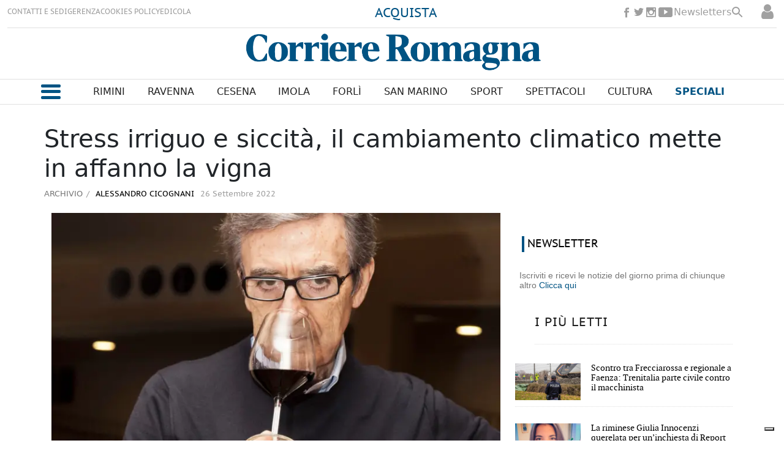

--- FILE ---
content_type: text/html
request_url: https://www.corriereromagna.it/archivio/stress-irriguo-e-siccita-il-cambiamento-climatico-mette-in-affanno-la-vigna-FVCR406838
body_size: 20536
content:
  <!doctype html>  <html class="ltr" dir="ltr" lang="it-IT"> <head> <meta content="text/html; charset=UTF-8" http-equiv="content-type"> <title>Stress irriguo e siccità, il cambiamento climatico mette in affanno la vigna</title> <link rel="shortcut icon" href="https://www.corriereromagna.it/base-portlet/webrsrc/ctxvar/cb6328f4-eeb7-4648-8fd6-5776eca13141.png"> <link rel="icon" sizes="192x192" href="/base-portlet/webrsrc/ctxvar/35481e1a-9e67-449d-af8a-8b40b130e3b8.png"> <link rel="icon" sizes="72x72" href="/base-portlet/webrsrc/ctxvar/350a4a7a-4752-413f-a1d0-fe67e61b4924.png"> <link rel="icon" sizes="36x36" href="/base-portlet/webrsrc/ctxvar/38d77bca-c6f6-498a-9a3d-48690396fa79.png"> <link rel="icon" sizes="48x48" href="/base-portlet/webrsrc/ctxvar/70e04786-65d0-45aa-a87b-12b04228f17b.png"> <link rel="icon" sizes="144x144" href="/base-portlet/webrsrc/ctxvar/dc9f0056-d939-49b1-89c2-2ac3f14b404f.png"> <link rel="icon" sizes="96x96" href="/base-portlet/webrsrc/ctxvar/5f087542-7430-4bb8-bffc-8a6cc5817ac0.png"> <style amp-custom> .mln_uppercase_mln
		{
			text-transform:uppercase
		}
		
		.mln_small-caps_mln
		{
			font-variant:small-caps
		}
		</style> <meta name="keywords" content="alessandro cicognani" data-id="11848" data-voc-name="author" data-voc-id="11832"> <meta name="description" content="Quest’anno più che mai il cambiamento climatico ha dimostrato quanto pervasivo possa essere nell’influenzare – e a volte anche compromettere – il risu..."> <meta property="og:site_name" content="Corriere Romagna"> <meta name="title" content="Stress irriguo e siccità, il cambiamento climatico mette in affanno la vigna"> <meta property="og:type" content="Article"> <meta property="og:title" content="Stress irriguo e siccità, il cambiamento climatico mette in affanno la vigna"> <meta property="og:description" content="Quest’anno più che mai il cambiamento climatico ha dimostrato quanto pervasivo possa essere nell’influenzare – e a volte anche compromettere – il risu..."> <meta property="og:image" content="https://www.corriereromagna.it/binrepository/580x481/0c31/580d420/none/11807/WVAX/vino_CR406838_MG4408692.jpg"> <meta property="og:url" content="https://www.corriereromagna.it/archivio/stress-irriguo-e-siccita-il-cambiamento-climatico-mette-in-affanno-la-vigna-FVCR406838"> <meta name="ROBOTS" content="INDEX, FOLLOW"> <link rel="canonical" href="https://www.corriereromagna.it/archivio/stress-irriguo-e-siccita-il-cambiamento-climatico-mette-in-affanno-la-vigna-FVCR406838"> <link rel="preload" href="https://www.corriereromagna.it/base-portlet/webrsrc/theme/7f25f0d1ea9dd25ab898803b1d7578d7.js" as="script"> <meta name="viewport" content="width=device-width"> <meta property="fb:pages" content="17853721002"> <meta property="ia:markup_url" content="https://corriereromagna.it/"> <link href="https://www.corriereromagna.it/base-portlet/webrsrc/theme/fba952574b645f8caa29d429d285c028.css" rel="stylesheet" type="text/css"> <script type="text/javascript" src="/base-portlet/webrsrc/d8cee5a0aa1951ba653a2a83a740c8aa.js"></script> <script type="text/javascript">/*<![CDATA[*/var ITER=ITER||{};ITER.CONTEXT=ITER.CONTEXT||{};ITER.CONTEXT.sections=[{sectid:"sect-74c68344d9853921b070917735896abe"},{sectid:"sect-2e98b7844800812f2346e7ecf96579bc"}];ITER.CONTEXT.isArticlePage=function(){return true};ITER.CONTEXT.articleId="CR406838";ITER.CONTEXT.contextIs=function(a){return a==="ArticlePage"};ITER.HOOK=ITER.HOOK||{};ITER.HOOK.onDisqusNewComment=function(a){};ITER.RESOURCE=ITER.RESOURCE||{};ITER.RESOURCE.Deferred=function(){var b;var a;var c=new Promise(function(e,d){b=e;a=d});c.resolve=b;c.reject=a;return c};ITER.RESOURCE.onLoad=ITER.RESOURCE.onLoad||[];ITER.RESOURCE.onInit=ITER.RESOURCE.onInit||[];ITER.RESOURCE.onLoad["util-http"]=new ITER.RESOURCE.Deferred();ITER.RESOURCE.onLoad["util-url"]=new ITER.RESOURCE.Deferred();ITER.RESOURCE.onLoad["util-cookie"]=new ITER.RESOURCE.Deferred();ITER.RESOURCE.onLoad["util-event"]=new ITER.RESOURCE.Deferred();ITER.RESOURCE.onLoad["util-message"]=new ITER.RESOURCE.Deferred();ITER.RESOURCE.onLoad.statistics=new ITER.RESOURCE.Deferred();ITER.RESOURCE.onLoad.reading=new ITER.RESOURCE.Deferred();ITER.RESOURCE.onLoad.konami=new ITER.RESOURCE.Deferred();ITER.RESOURCE.onLoad.adblock=new ITER.RESOURCE.Deferred();ITER.RESOURCE.onLoad.captcha=new ITER.RESOURCE.Deferred();ITER.RESOURCE.onLoad["iter-ui-tabs"]=new ITER.RESOURCE.Deferred();ITER.RESOURCE.onLoad["autocomplete-js"]=new ITER.RESOURCE.Deferred();ITER.RESOURCE.onLoad.form=new ITER.RESOURCE.Deferred();ITER.RESOURCE.onLoad["teaser-date"]=new ITER.RESOURCE.Deferred();ITER.RESOURCE.onLoad["search-date"]=new ITER.RESOURCE.Deferred();ITER.RESOURCE.onLoad.unregister=new ITER.RESOURCE.Deferred();ITER.RESOURCE.onLoad.recommendations=new ITER.RESOURCE.Deferred();ITER.RESOURCE.onLoad.surveys=new ITER.RESOURCE.Deferred();ITER.RESOURCE.onLoad["embed-article"]=new ITER.RESOURCE.Deferred();ITER.RESOURCE.CUSTOM=ITER.RESOURCE.CUSTOM||{};ITER.USER=ITER.USER||{};ITER.USER.id="";/*]]>*/</script> <script type="text/javascript" src="/html/js/iter-libraries/iter-util-cookie.js?v=4.0.251.2" defer onload="ITER.RESOURCE.onLoad['util-cookie'].resolve(true)"></script> <script type="text/javascript" src="/html/js/iter-libraries/iter-konami.js?v=4.0.251.2" defer onload="ITER.RESOURCE.onLoad['konami'].resolve(true)"></script> <script type="text/javascript" src="/html/js/iter-libraries/iter-util-url.js?v=4.0.251.2" defer onload="ITER.RESOURCE.onLoad['util-url'].resolve(true)"></script> <script type="text/javascript" src="/html/js/iter-libraries/iter-util-http.js?v=4.0.251.2" defer onload="ITER.RESOURCE.onLoad['util-http'].resolve(true)"></script> <script type="text/javascript" src="/html/js/iter-libraries/iter-statistics.js?v=4.0.251.2" defer onload="ITER.RESOURCE.onLoad['statistics'].resolve(true)"></script> <script type="text/javascript" src="/html/js/iter-libraries/iter-util-event.js?v=4.0.251.2" defer onload="ITER.RESOURCE.onLoad['util-event'].resolve(true)"></script> <script type="text/javascript" src="/html/js/iter-libraries/iter-reading.js?v=4.0.251.2" defer onload="ITER.RESOURCE.onLoad['reading'].resolve(true)"></script> <script type="text/javascript" src="/html/js/iter-libraries/iter-util-message.js?v=4.0.251.2" defer onload="ITER.RESOURCE.onLoad['util-message'].resolve(true)"></script> <script>/*<![CDATA[*/jQryIter.u="";/*]]>*/</script> <script type="text/javascript">/*<![CDATA[*/(function(a){a.contextSections=function(){return[{sectid:"sect-74c68344d9853921b070917735896abe"},{sectid:"sect-2e98b7844800812f2346e7ecf96579bc"}]};a.contextIsArticlePage=function(){return true};a.articleId=function(){return"CR406838"};a.contextIs=function(b){if(b=="HomePage"){return false}else{if(b=="ArticlePage"){return true}else{if(b=="SearchPage"){return false}else{if(b=="SectionPage"){return false}else{if(b=="MetadataPage"){return false}}}}}}})(jQryIter);/*]]>*/</script> <script type="text/javascript" src="https://www.corriereromagna.it/base-portlet/webrsrc/theme/7f25f0d1ea9dd25ab898803b1d7578d7.js"></script> <script type="text/javascript" src="https://www.corriereromagna.it/base-portlet/webrsrc/theme/8166b466f13dd7564e2101e48cb277b5.js"></script> <script type="text/javascript">/*<![CDATA[*/var disqus_shortname="https-www-corriereromagna-it";/*]]>*/</script> <script type="text/javascript">/*<![CDATA[*/var _iub=_iub||[];_iub.csConfiguration={askConsentAtCookiePolicyUpdate:true,countryDetection:true,enableFadp:true,enableLgpd:true,enableTcf:true,enableUspr:true,floatingPreferencesButtonDisplay:"bottom-right",googleAdditionalConsentMode:true,lgpdAppliesGlobally:false,perPurposeConsent:true,siteId:3188002,tcfPurposes:{"2":"consent_only","7":"consent_only","8":"consent_only","9":"consent_only","10":"consent_only"},whitelabel:false,cookiePolicyId:81271053,lang:"it",banner:{acceptButtonDisplay:true,backgroundOverlay:true,closeButtonRejects:true,customizeButtonColor:"#212121",customizeButtonDisplay:true,explicitWithdrawal:true,listPurposes:true,position:"float-top-center"}};/*]]>*/</script> <script type="text/javascript" src="//cs.iubenda.com/sync/3188002.js"></script> <script type="text/javascript" src="//cdn.iubenda.com/cs/tcf/stub-v2.js"></script> <script type="text/javascript" src="//cdn.iubenda.com/cs/tcf/safe-tcf-v2.js"></script> <script type="text/javascript" src="//cdn.iubenda.com/cs/gpp/stub.js"></script> <script type="text/javascript" src="//cdn.iubenda.com/cs/iubenda_cs.js" charset="UTF-8" async></script> <script async src="https://securepubads.g.doubleclick.net/tag/js/gpt.js"></script> <script>/*<![CDATA[*/window.googletag=window.googletag||{cmd:[]};var array_slots_pag=["SKINARTICLE_LEFT","SKINARTICLE_RIGHT","SKINARTICLE_HEAD","ADARTICLE_AFTERTEXT","ADARTICLE_1","ADARTICLE_SIDEBAR","ADARTICLE_2"];googletag.cmd.push(function(){var a="archivio";console.log(a.indexOf("sport/"));if(a=="sport"||a.indexOf("sport/")>-1){googletag.defineSlot("/1010125/corrierediromagna/sport/336x280-Pos1",[336,280],"div-gpt-ad-1738577343373-0").addService(googletag.pubads());console.log("SLOT: ADSPORT_1")}console.log("SECTION :"+a);for(i in array_slots_pag){switch(array_slots_pag[i]){case"SKINARTICLE_HEAD":googletag.defineSlot("/1010125,21762655340/corrierediromagna/articolo/Leaderboard-Skin",[1160,110],"div-gpt-ad-1732023772940-0").addService(googletag.pubads());console.log("SLOT: "+array_slots_pag[i]);break;case"SKINARTICLE_LEFT":googletag.defineSlot("/1010125,21762655340/corrierediromagna/articolo/skin-left",[200,600],"div-gpt-ad-1732023877546-0").addService(googletag.pubads());console.log("SLOT: "+array_slots_pag[i]);break;case"SKINARTICLE_RIGHT":googletag.defineSlot("/1010125,21762655340/corrierediromagna/articolo/skin-right",[200,600],"div-gpt-ad-1732023924754-0").addService(googletag.pubads());console.log("SLOT: "+array_slots_pag[i]);break;case"ADARTICLE_1":googletag.defineSlot("/1010125,21762655340/corrierediromagna/articolo/336x280-Pos1",[[300,250],[336,280]],"div-gpt-ad-1730904370667-0").addService(googletag.pubads());console.log("SLOT: "+array_slots_pag[i]);break;case"ADARTICLE_SIDEBAR":googletag.defineSlot("/1010125,21762655340/corrierediromagna/articolo/300x600-Pos2",[300,600],"div-gpt-ad-1730904400796-0").addService(googletag.pubads());console.log("SLOT: "+array_slots_pag[i]);break;case"ADARTICLE_2":googletag.defineSlot("/1010125,21762655340/corrierediromagna/articolo/336x280-Pos3",[[336,280],[300,250]],"div-gpt-ad-1730904434275-0").addService(googletag.pubads());console.log("SLOT: "+array_slots_pag[i]);break;case"ADARTICLE_MORE":googletag.defineSlot("/1010125,21762655340/corrierediromagna/articolo/336x280-Pos4",[[336,280],[300,250]],"div-gpt-ad-1730904462462-0").addService(googletag.pubads());console.log("SLOT: "+array_slots_pag[i]);break;case"ADARTICLE_MORE1":googletag.defineSlot("/1010125,21762655340/corrierediromagna/articolo/336x280-Pos5",[[336,280],[300,250]],"div-gpt-ad-1732620503019-0").addService(googletag.pubads());console.log("SLOT: "+array_slots_pag[i]);break;case"ADARTICLE_MORE2":googletag.defineSlot("/1010125,21762655340/corrierediromagna/articolo/336x280-Pos6",[[336,280],[300,250]],"div-gpt-ad-1732620761028-0").addService(googletag.pubads());console.log("SLOT: "+array_slots_pag[i]);break;case"ADARTICLE_MORE3":googletag.defineSlot("/1010125,21762655340/corrierediromagna/articolo/336x280-Pos7",[[300,250],[336,280]],"div-gpt-ad-1732620828776-0").addService(googletag.pubads());console.log("SLOT: "+array_slots_pag[i]);break;case"ADARTICLE_MORE4":googletag.defineSlot("/1010125,21762655340/corrierediromagna/articolo/336x280-Pos8",[[300,250],[336,280]],"div-gpt-ad-1732620895355-0").addService(googletag.pubads());console.log("SLOT: "+array_slots_pag[i]);break;case"ADHOMEPAGE_1":googletag.defineSlot("/1010125,21762655340/corrierediromagna/home/336x280-Pos1",[[300,250],[336,280]],"div-gpt-ad-1730904269511-0").addService(googletag.pubads());console.log("SLOT: "+array_slots_pag[i]);break;case"ADHOMEPAGE_2":googletag.defineSlot("/1010125,21762655340/corrierediromagna/home/300x600-Pos2",[300,600],"div-gpt-ad-1730904233015-0").addService(googletag.pubads());console.log("SLOT: "+array_slots_pag[i]);break;case"ADHOMEPAGE_3":googletag.defineSlot("/1010125,21762655340/corrierediromagna/home/336x280-Pos3",[[336,280],[300,250]],"div-gpt-ad-1732620345947-0").addService(googletag.pubads());console.log("SLOT: "+array_slots_pag[i]);break;case"SKINHOME_HEAD":googletag.defineSlot("/1010125,21762655340/corrierediromagna/home/leaderboard-skin",[1160,110],"div-gpt-ad-1730904165085-0").addService(googletag.pubads());console.log("SLOT: "+array_slots_pag[i]);break;case"SKINHOME_LEFT":googletag.defineSlot("/1010125,21762655340/corrierediromagna/home/skin-left",[200,600],"div-gpt-ad-1732023693037-0").addService(googletag.pubads());console.log("SLOT: "+array_slots_pag[i]);break;case"SKINHOME_RIGHT":googletag.defineSlot("/1010125,21762655340/corrierediromagna/home/skin-right",[200,600],"div-gpt-ad-1732023656823-0").addService(googletag.pubads());console.log("SLOT: "+array_slots_pag[i]);break;case"SKINSECTION_HEAD":googletag.defineSlot("/1010125,21762655340/corrierediromagna/sezioni/Leaderboard-Skin",[1160,110],"div-gpt-ad-1730904520173-0").addService(googletag.pubads());console.log("SLOT: "+array_slots_pag[i]);break;case"SKINSECTION_LEFT":googletag.defineSlot("/1010125,21762655340/corrierediromagna/sezioni/skin-left",[200,600],"div-gpt-ad-1732024058904-0").addService(googletag.pubads());console.log("SLOT: "+array_slots_pag[i]);break;case"SKINSECTION_RIGHT":googletag.defineSlot("/1010125,21762655340/corrierediromagna/sezioni/skin-right",[200,600],"div-gpt-ad-1732024111381-0").addService(googletag.pubads());console.log("SLOT: "+array_slots_pag[i]);break;case"ADSECTION_1":googletag.defineSlot("/1010125,21762655340/corrierediromagna/sezioni/336x280-Pos1",[[336,280],[300,250]],"div-gpt-ad-1730904600572-0").addService(googletag.pubads());googletag.defineSlot("/1010125,21762655340/corrierediromagna/deporte/336x280-Pos1",[[336,280],[300,250]],"div-gpt-ad-1730904677058-0").addService(googletag.pubads());googletag.defineSlot("/1010125,21762655340/corrierediromagna/sport/336x280-Pos1",[336,280],"div-gpt-ad-1730904370667-0").addService(googletag.pubads());console.log("SLOT: "+array_slots_pag[i]);break;case"ADSECTION_2":googletag.defineSlot("/1010125,21762655340/corrierediromagna/sezioni/300x600-Pos2",[300,600],"div-gpt-ad-1730904629545-0").addService(googletag.pubads());console.log("SLOT: "+array_slots_pag[i]);break;case"ADSPORT_1":googletag.defineSlot("/1010125/corrierediromagna/sport/336x280-Pos1",[336,280],"div-gpt-ad-1738577343373-0").addService(googletag.pubads());console.log("SLOT: "+array_slots_pag[i]);break;case"SKIN":googletag.defineSlot("/21762655340/SKIN",[1420,800],"div-gpt-ad-1729678255138-0").addService(googletag.pubads());console.log("SLOT: "+array_slots_pag[i]);break}}googletag.pubads().enableSingleRequest();googletag.pubads().setTargeting("cat1",["${ad_unit}"]);googletag.pubads().collapseEmptyDivs();googletag.pubads().enableLazyLoad({fetchMarginPercent:200,renderMarginPercent:75,mobileScaling:2});googletag.enableServices()});/*]]>*/</script> <script async src="https://www.googletagmanager.com/gtag/js?id=G-13JXXKTGMG"></script> <script type="text/javascript">/*<![CDATA[*/window.dataLayer=window.dataLayer||[];function gtag(){dataLayer.push(arguments)}gtag("js",new Date());gtag("config","G-13JXXKTGMG");/*]]>*/</script> </head> <body class=" controls-visible signed-out public-page" itemscope itemtype="http://schema.org/NewsArticle"> <noscript> <iframe src="//www.googletagmanager.com/ns.html?id=GTM-N4CNHBP" height="0" width="0" style="display:none;visibility:hidden"></iframe> </noscript> <script>/*<![CDATA[*/(function(b,m,h,a,g){b[a]=b[a]||[];b[a].push({"gtm.start":new Date().getTime(),event:"gtm.js"});var k=m.getElementsByTagName(h)[0],e=m.createElement(h),c=a!="dataLayer"?"&l="+a:"";e.async=true;e.src="//www.googletagmanager.com/gtm.js?id="+g+c;k.parentNode.insertBefore(e,k)})(window,document,"script","dataLayer","GTM-N4CNHBP");/*]]>*/</script> <script type="text/javascript">/*<![CDATA[*/jQryIter(document).on("click",".ui-accordion-header",function(){jQryIter(window).resize()});/*]]>*/</script> <div class="iter-page-frame"> <header class="iter-header-wrapper" id="iter-header-wrapper">  <div class="portlet-boundary portlet-static-end portlet-nested-portlets h_001_001"> <div id="col-100-fluid" class="col-100-fluid"> <div class="container-fluid"> <div class="row top"> <div class="col-100-top-one-col-fluid col-xs-12 portlet-column nopadding" id="header_sup"> <div id="" class="portlet-boundary portlet-static-end velocitycontainer-portlet"> </div> <div id="3429403723" class="portlet-boundary portlet-static-end menu-portlet h_001_002"> <div id="menu_3429403723" class="menu_secc "> <div class="nav-dropdown nav noSubNav"> <ul class="parent-nav lst cf"> <li class="lst-item tabnav  sect-206 sect-3fa838364eff73cbdec942b0b615333f"> <a href="/contatti-sedi" class="tab-item lnk" title="CONTATTI E SEDI"> <span class="iconBefore"></span> <span class="sectionName">CONTATTI E SEDI</span> <span class="iconAfter"></span> </a> </li> <li class="lst-item tabnav  sect-207 sect-f86f3b7932926f96d4b567a5efecb5b5"> <a href="/gerenza" class="tab-item lnk" title="GERENZA"> <span class="iconBefore"></span> <span class="sectionName">GERENZA</span> <span class="iconAfter"></span> </a> </li> <li class="lst-item tabnav  sect-208 sect-e70121bdcd6f0a2f71c9a08763390082"> <a href="/cookies-policy" class="tab-item lnk" title="COOKIES POLICY"> <span class="iconBefore"></span> <span class="sectionName">COOKIES POLICY</span> <span class="iconAfter"></span> </a> </li> <li class="lst-item tabnav  sect-1588 sect-12647f0b70197f92b2694c51c2ca051c"> <a href="https://edicola.corriereromagna.it/" rel="nofollow noopener noreferrer" class="tab-item lnk" target="_blank" title="EDICOLA"> <span class="iconBefore"></span> <span class="sectionName">EDICOLA</span> <span class="iconAfter"></span> </a> </li> </ul> </div> </div> </div> <div id="" class="portlet-boundary portlet-static-end htmlcontainer-portlet h_001_013"> <div> <div class="abbonati"> <a href="https://edicola.corriereromagna.it/?purchase" target="_blank" rel="nofollow" title="Abbonati" class="abbonati">ACQUISTA</a> </div> </div> </div> <div id="" class="portlet-boundary portlet-static-end htmlcontainer-portlet h_001_003"> <div> <ul class="rrss_header platforms"> <li class="facebook first"> <a href="https://www.facebook.com/corriereromagna" rel="nofollow" title="Facebook" class="facebook"></a> </li> <li class="twitter"> <a href="https://www.twitter.com/corriereromagna" rel="nofollow" title="Twitter" class="twitter"></a> </li> <li class="instagram"> <a href="https://www.instagram.com/corriereromagna" rel="nofollow" title="Instagram" class="instagram"></a> </li> <li class="youtube last"> <a href="https://www.youtube.com/user/corrierediromagna" rel="nofollow" title="YouTube" class="youtube"></a> </li> </ul> <a class="newsletterg" href="/newsletters">Newsletters</a> <div class="icon_search" onclick="clickIconSearch();"></div> <script>/*<![CDATA[*/function clickIconSearch(){$(".icon_search").toggleClass("closed");$(".h_001_002").toggleClass("closed");$(".rrss_header").toggleClass("closed");$(".h_001_004").toggleClass("active")};/*]]>*/</script> </div> </div> <div id="" class="portlet-boundary portlet-static-end login-portlet">  <div id="login" class="accesLabel"> </div> <div class="login_form_wrapper"> <div class="login_overlay" style="display:none"> <div class="closeWrapper"></div>  <input class="errTitle" type="hidden" value="Avvertimento"> <form class="box login" name="fm"> <div class="title"> Accedi al tuo account 
              <a href="https://www.corriereromagna.it/registrazione" class="registerLnk"> Se non sei registrato, fallo qui </a> </div> <fieldset class="boxBody"> <div class="fieldsWrapper"> <div class="userWrapper"> <label class="userLabel">Email</label> <input class="userInput" type="text" onkeydown="javascript:LoginForm.onKeyDown(event)" onkeypress="javascript:LoginForm.onKeyPress(event)" required> <span class="requiredElement"> </span> </div> <div class="passwordWrapper"> <label class="passwordLabel">Password <a href="https://www.corriereromagna.it/utenti/recuperare-credenziali" class="rLink">(Puoi recuperare la tua password)</a></label> <input class="inputPassword" type="password" onkeypress="javascript:LoginForm.onKeyPress(event)" required> <span class="requiredElement"> </span> </div> </div> </fieldset> <footer> <label class="keepMeLoggedLabel"><input class="chkKeep" type="checkbox" onkeypress="javascript:LoginForm.onKeyPress(event)">Ricordami</label> <input type="button" class="btnLogin" value="Accedi al tuo account" onkeydown="javascript:LoginForm.onKeyDown(event)" onclick="javascript:LoginForm.sendForm(event, '' )"> </footer> </form> <script type="text/javascript">/*<![CDATA[*/jQryIter(".box.login a").click(function(b){if(jQryIter(this).attr("disabled")=="disabled"){b.preventDefault()}});/*]]>*/</script> </div> </div>  <script type="text/javascript">/*<![CDATA[*/jQryIter(document).ready(function(){if(jQryIter(".login_form_wrapper").size()>0){var b="";jQryIter("#login").click(function(a){b=jQryIter(".login_form_wrapper").html();jQryIter(".login_form_wrapper").html("");jQryIter("body").append(b);jQryIter(".login_overlay .box.login .title").before(jQryIter(".login_overlay .closeWrapper").detach());jQryIter(".login_overlay").fadeIn("fast");jQryIter(".login_overlay .userInput").focus();if(jQryIter("#registerform").size()>0){jQryIter("#registerform input").attr("disabled",true);jQryIter("#registerform .infoWrapper").attr("disabled",true)}jQryIter(".box.login .closeWrapper").click(function(){jQryIter(".login_overlay").fadeOut("fast");jQryIter(".login_overlay").remove();jQryIter(".login_form_wrapper").append(b);if(jQryIter("#registerform").size()>0){jQryIter("#registerform input").attr("disabled",false);jQryIter("#registerform .infoWrapper").attr("disabled",false)}});jQryIter(".login_overlay .box.login").click(function(d){d.stopPropagation()});jQryIter(document).keypress(function(e){var f=(e.keyCode?e.keyCode:e.which);if(f==27&&jQryIter(".login_form_wrapper").html()===""){jQryIter(".box.login .closeWrapper").click()}})})}else{jQryIter("#login").click(function(){if(jQryIter("#loginpage").val()!==""){window.location.href=jQryIter("#loginpage").val()}})}jQryIter("#username").click(function(){if(jQryIter("#editprofilepage").val()!==""){window.location.href=jQryIter("#editprofilepage").val()}})});/*]]>*/</script> </div> <div id="" class="portlet-boundary portlet-static-end htmlcontainer-portlet"> <div> <script src="https://kit.fontawesome.com/4207541a7f.js" crossorigin="anonymous"></script> <link rel="preconnect" href="https://fonts.googleapis.com"> <link rel="preconnect" href="https://fonts.gstatic.com" crossorigin> <link href="https://fonts.googleapis.com/css2?family=Gurajada&amp;family=Jomhuria&amp;display=swap" rel="stylesheet"> <link rel="preconnect" href="https://fonts.googleapis.com"> <link rel="preconnect" href="https://fonts.gstatic.com" crossorigin> <link href="https://fonts.googleapis.com/css2?family=Passion+One&amp;display=swap" rel="stylesheet"> </div> </div> <div id="2511134077" class="portlet-boundary portlet-static-end advanced-search-portlet h_001_004"> <span class="iter-field iter-field-text"> <span class="iter-field-content"> <span class="iter-field-element"> <input id="_2511134077_keywords" type="text" value="" name="keywords" inlinefield="true" class="iter-field-input iter-field-input-text" onkeydown="javascript:_2511134077_onKeyEnterSearch(event)" placeholder=""> </span> </span> </span> <span class="iter-button iter-button-submit"> <span class="iter-button-content"> <input id="_2511134077_search" type="submit" name="search" value="Cerca" class="iter-button-input iter-button-input-submit" onclick="javascript:_2511134077_onClickSearch()"> </span> </span> <script type="text/javascript">/*<![CDATA[*/function _2511134077_cleanKeywords(i){var j="";var h="";for(var f=0;f<i.length;f++){var g=i[f];if(!(g=="/"||g=="\\"||g=="~"||g=="!"||g=="("||g==")")){h+=g}else{h+=" "}}h=encodeURIComponent(h);for(var f=0;f<h.length;f++){var g=h[f];if(g=="'"){j+="%27"}else{j+=g}}return j}function _2511134077_onClickSearch(){var e=_2511134077_cleanKeywords(jQryIter("#_2511134077_keywords").val());if(e.length>0){var d="/risultati-ricerca/-/search/";var f="/false/false/19840117/20260117/date/true/true/0/0/meta/0/0/0/1";window.location.href=d+e+f}}function _2511134077_onKeyEnterSearch(b){if(b.keyCode==13){_2511134077_onClickSearch()}};/*]]>*/</script> </div> <div id="" class="portlet-boundary portlet-static-end htmlcontainer-portlet h_001_005"> <div> <a class="site-logo" href="/" arial-label="main page corriere romagna"></a> </div> </div> <div id="" class="portlet-boundary portlet-static-end htmlcontainer-portlet"> <div> <div class="user_menu"> <div class="perfil"> <a href="/user-portlet/edit-user-profile">Il tuo profilo</a> </div> <div class="newsletter"> <a href="/newsletters">Newsletter</a> </div> <div class="desconectar" onclick="javascript:doLogout()"> Disconnetti 
            </div> </div> </div> </div> </div> <div class="col-100-top-one-col-fluid col-xs-12 portlet-column nopadding menu-principal-header desktop" id="header_menu"> <div class="container-fluid"> <div id="" class="portlet-boundary portlet-static-end htmlcontainer-portlet h_001_006"> <div> <div class="icon_burger" onclick="mostrarMenu();"> <span></span> </div> </div> </div> <div id="2771191027" class="portlet-boundary portlet-static-end menu-portlet h_001_007"> <div id="menu_2771191027" class="menu_secc_unfolded "> <div class="nav-dropdown nav noSubNav"> <ul class="parent-nav lst cf"> <li class="lst-item tabnav  sect-149 sect-86c8ff315b4eb37d27c0b5b881388793"> <a href="/rimini" class="tab-item lnk" title="Rimini"> <span class="iconBefore"></span> <span class="sectionName">Rimini</span> <span class="iconAfter"></span> </a> </li> <li class="lst-item tabnav  sect-150 sect-bc09317efba7ff3929782e2095d41d66"> <a href="/ravenna" class="tab-item lnk" title="Ravenna"> <span class="iconBefore"></span> <span class="sectionName">Ravenna</span> <span class="iconAfter"></span> </a> </li> <li class="lst-item tabnav  sect-148 sect-151b10e433afa1c5134823111136d3d4"> <a href="/cesena" class="tab-item lnk" title="Cesena"> <span class="iconBefore"></span> <span class="sectionName">Cesena</span> <span class="iconAfter"></span> </a> </li> <li class="lst-item tabnav  sect-151 sect-4294f80b1e74b9b80f2bc55e39375b54"> <a href="/imola" class="tab-item lnk" title="Imola"> <span class="iconBefore"></span> <span class="sectionName">Imola</span> <span class="iconAfter"></span> </a> </li> <li class="lst-item tabnav  sect-152 sect-1f20f10634050f606b3d59299da5a6fa"> <a href="/forli" class="tab-item lnk" title="Forlì"> <span class="iconBefore"></span> <span class="sectionName">Forlì</span> <span class="iconAfter"></span> </a> </li> <li class="lst-item tabnav  sect-153 sect-fa145759486f29884e5ed49a6d4fa8a1"> <a href="/san-marino" class="tab-item lnk" title="San Marino"> <span class="iconBefore"></span> <span class="sectionName">San Marino</span> <span class="iconAfter"></span> </a> </li> <li class="lst-item tabnav  sect-154 sect-c2cce3279fc82723831141aba7d9f7e8"> <a href="/sport" class="tab-item lnk" title="Sport"> <span class="iconBefore"></span> <span class="sectionName">Sport</span> <span class="iconAfter"></span> </a> </li> <li class="lst-item tabnav  sect-155 sect-de1371930c077c9d2644e357f1988d24"> <a href="/spettacoli" class="tab-item lnk" title="Spettacoli"> <span class="iconBefore"></span> <span class="sectionName">Spettacoli</span> <span class="iconAfter"></span> </a> </li> <li class="lst-item tabnav  sect-156 sect-c9b374dfd54cd0ccd7035610e8f45ec5"> <a href="/cultura" class="tab-item lnk" title="Cultura"> <span class="iconBefore"></span> <span class="sectionName">Cultura</span> <span class="iconAfter"></span> </a> </li> <li class="lst-item tabnav  sect-157 sect-f3c9384d8637274179792376f560464b"> <div class="tab-grp"> <a href="/" class="tab-item lnk" title="Speciali"> <span class="iconBefore"></span> <strong class="sectionName">Speciali</strong> <span class="iconAfter"></span> </a> <span class="hasChildsIcon"></span> <div class="child-nav cf"> <ul class="lst-std lst level-2"> <div class="lst-items"> <li class="lst-item   sect-1983 sect-5d96183246a457e01842a1cccf5ed64d"> <a href="https://corriereromagna-ita.newsmemory.com/?editionStart=Extra" rel="nofollow" class=" lnk" title="Extra"> <span class="iconBefore"></span> <span class="sectionName">Extra</span> <span class="iconAfter"></span> </a> </li> <li class="lst-item   sect-209 sect-6cac98de8180f27e748381f465fa9888"> <a href="/salute-benessere" class=" lnk" title="Salute &amp; Benessere"> <span class="iconBefore"></span> <span class="sectionName">Salute &amp; Benessere</span> <span class="iconAfter"></span> </a> </li> <li class="lst-item   sect-210 sect-4001d8b9f56a5d5a2545ac9ec410c81c"> <a href="/vini" class=" lnk" title="Vini"> <span class="iconBefore"></span> <span class="sectionName">Vini</span> <span class="iconAfter"></span> </a> </li> <li class="lst-item   sect-211 sect-80f982a419a40a5341fed85ecf5d8884"> <a href="/animali" class=" lnk" title="Qua la Zampa"> <span class="iconBefore"></span> <span class="sectionName">Qua la Zampa</span> <span class="iconAfter"></span> </a> </li> <li class="lst-item   sect-212 sect-4c40474072d6f32fcb5c8e0c4c53f423"> <a href="/aria-mare" class=" lnk" title="Aria di Mare"> <span class="iconBefore"></span> <span class="sectionName">Aria di Mare</span> <span class="iconAfter"></span> </a> </li> <li class="lst-item   sect-218 sect-d5bc0a92df8cf1047a558bfe37f23aaa"> <a href="/economia-business" class=" lnk" title="Economia &amp; Business"> <span class="iconBefore"></span> <span class="sectionName">Economia &amp; Business</span> <span class="iconAfter"></span> </a> </li> <li class="lst-item   sect-220 sect-5e55d79b52a145d70b75d6f19edb1352"> <a href="/personaggi" class=" lnk" title="I Personaggi della Romagna"> <span class="iconBefore"></span> <span class="sectionName">I Personaggi della Romagna</span> <span class="iconAfter"></span> </a> </li> <li class="lst-item   sect-221 sect-3bae2776d4fd469c38a2a14ed0490e3f"> <a href="/verde" class=" lnk" title="Verde"> <span class="iconBefore"></span> <span class="sectionName">Verde</span> <span class="iconAfter"></span> </a> </li> <li class="lst-item   sect-1893 sect-cd1dc28d8c8b4134b3717d7f31e528fc"> <a href="/itinerari" class=" lnk" title="Itinerari"> <span class="iconBefore"></span> <span class="sectionName">Itinerari</span> <span class="iconAfter"></span> </a> </li> </div> </ul> </div> </div> </li> </ul> </div> </div> </div> </div> </div> <div class="col-100-top-one-col-fluid col-xs-12 portlet-column nopadding header_desplegable" id="header_menu_burguer"> <div class="container"> <div class="portlet-boundary portlet-static-end portlet-nested-portlets"> <div id="col-100" class="col-100"> <div class="container"> <div class="row top"> <div class="col-100-top-one-col col-xs-12 portlet-column nopadding" id="col-100-top-one-col"> <div id="" class="portlet-boundary portlet-static-end htmlcontainer-portlet closeBurger"> <div> <div class="closeMenuBurger"> X 
                 </div> </div> </div> <div id="" class="portlet-boundary portlet-static-end htmlcontainer-portlet h_001_014"> <div> <div class="closeMenuBurger"> <span class="bladetr"></span> <span class="bladebr"></span> </div> </div> </div> <div id="" class="portlet-boundary portlet-static-end htmlcontainer-portlet h_001_008"> <div> <div class="burger_logo"></div> <div class="burger_registration_text"> Per seguire tutte le novità, iscriviti al Corriere 
                 </div> <div class="burger_suscription"> <a href="/utenti/accesso">ISCRIVITI</a> </div> <div class="burger_newsletter"> <a href="/newsletters">NEWSLETTERS</a> </div> </div> </div> <div id="175878943" class="portlet-boundary portlet-static-end advanced-search-portlet h_001_009"> <span class="iter-field iter-field-text"> <span class="iter-field-content"> <span class="iter-field-element"> <input id="_175878943_keywords" type="text" value="" name="keywords" inlinefield="true" class="iter-field-input iter-field-input-text" onkeydown="javascript:_175878943_onKeyEnterSearch(event)" placeholder=""> </span> </span> </span> <span class="iter-button iter-button-submit"> <span class="iter-button-content"> <input id="_175878943_search" type="submit" name="search" value="" class="iter-button-input iter-button-input-submit" onclick="javascript:_175878943_onClickSearch()"> </span> </span> <script type="text/javascript">/*<![CDATA[*/function _175878943_cleanKeywords(i){var j="";var h="";for(var f=0;f<i.length;f++){var g=i[f];if(!(g=="/"||g=="\\"||g=="~"||g=="!"||g=="("||g==")")){h+=g}else{h+=" "}}h=encodeURIComponent(h);for(var f=0;f<h.length;f++){var g=h[f];if(g=="'"){j+="%27"}else{j+=g}}return j}function _175878943_onClickSearch(){var e=_175878943_cleanKeywords(jQryIter("#_175878943_keywords").val());if(e.length>0){var d="/risultati-ricerca/-/search/";var f="/false/false/19840117/20260117/date/true/true/0/0/meta/0/0/0/1";window.location.href=d+e+f}}function _175878943_onKeyEnterSearch(b){if(b.keyCode==13){_175878943_onClickSearch()}};/*]]>*/</script> </div> <div id="" class="portlet-boundary portlet-static-end htmlcontainer-portlet h_001_010"> <div> <div class="section"> Sezioni 
                 </div> </div> </div> <div id="631887124" class="portlet-boundary portlet-static-end menu-portlet h_001_011"> <nav> <div id="menu_631887124" class="menu_secc_unfolded mega_menu simple vertical"> <div class="nav-dropdown nav noSubNav"> <ul itemtype="https://schema.org/SiteNavigationElement" itemscope class="parent-nav lst cf"> <li itemprop="name" class="lst-item tabnav  sect-171 sect-285d47c772d946644ce3a07d858004ab"> <div class="tab-grp"> <a itemprop="url" href="/rimini" class="tab-item lnk" title="Rimini"> <span class="iconBefore"></span> <strong class="sectionName">Rimini</strong> <span class="iconAfter"></span> </a> <span class="hasChildsIcon"></span> <div class="child-nav cf"> <ul class="lst-std lst level-2"> <div class="lst-items"> <li itemprop="name" class="lst-item   sect-223 sect-82070abc77b0eab5d9f8469379606635"> <a itemprop="url" href="/bellaria-igea-marina" class=" lnk" title="Bellaria-Igea Marina"> <span class="iconBefore"></span> <span class="sectionName">Bellaria-Igea Marina</span> <span class="iconAfter"></span> </a> </li> <li itemprop="name" class="lst-item   sect-224 sect-6588f7c24d55d2ee6ef8c3d41cbcd397"> <a itemprop="url" href="/cattolica" class=" lnk" title="Cattolica"> <span class="iconBefore"></span> <span class="sectionName">Cattolica</span> <span class="iconAfter"></span> </a> </li> <li itemprop="name" class="lst-item   sect-225 sect-635175bce536338531b0cefa434dfd82"> <a itemprop="url" href="/coriano" class=" lnk" title="Coriano"> <span class="iconBefore"></span> <span class="sectionName">Coriano</span> <span class="iconAfter"></span> </a> </li> <li itemprop="name" class="lst-item   sect-226 sect-38ba8e030b511e9df074ae88f8d22301"> <a itemprop="url" href="/misano" class=" lnk" title="Misano"> <span class="iconBefore"></span> <span class="sectionName">Misano</span> <span class="iconAfter"></span> </a> </li> <li itemprop="name" class="lst-item   sect-227 sect-c013fab5cbf468a4cd0125af94a2a073"> <a itemprop="url" href="/novafeltria" class=" lnk" title="Novafeltria"> <span class="iconBefore"></span> <span class="sectionName">Novafeltria</span> <span class="iconAfter"></span> </a> </li> <li itemprop="name" class="lst-item   sect-228 sect-fe7081d26a6c5accdca3c64ba91b6076"> <a itemprop="url" href="/riccione" class=" lnk" title="Riccione"> <span class="iconBefore"></span> <span class="sectionName">Riccione</span> <span class="iconAfter"></span> </a> </li> <li itemprop="name" class="lst-item   sect-229 sect-bcbaf47534611bef08233d1e24490899"> <a itemprop="url" href="/san-giovanni-in-marignano" class=" lnk" title="San Giovanni in Marignano"> <span class="iconBefore"></span> <span class="sectionName">San Giovanni in Marignano</span> <span class="iconAfter"></span> </a> </li> <li itemprop="name" class="lst-item   sect-230 sect-2be9282864a112e3208e8d5b2e5c0e29"> <a itemprop="url" href="/santarcangelo" class=" lnk" title="Santarcangelo"> <span class="iconBefore"></span> <span class="sectionName">Santarcangelo</span> <span class="iconAfter"></span> </a> </li> <li itemprop="name" class="lst-item   sect-231 sect-3cbe415585e276d2c645d1dfc5d2c1f6"> <a itemprop="url" href="/verucchio" class=" lnk" title="Verucchio"> <span class="iconBefore"></span> <span class="sectionName">Verucchio</span> <span class="iconAfter"></span> </a> </li> </div> </ul> </div> </div> </li> <li itemprop="name" class="lst-item tabnav  sect-172 sect-e7c3380ecd56e4628f91c8788ca1e3aa"> <div class="tab-grp"> <a itemprop="url" href="/ravenna" class="tab-item lnk" title="Ravenna"> <span class="iconBefore"></span> <strong class="sectionName">Ravenna</strong> <span class="iconAfter"></span> </a> <span class="hasChildsIcon"></span> <div class="child-nav cf"> <ul class="lst-std lst level-2"> <div class="lst-items"> <li itemprop="name" class="lst-item   sect-232 sect-bbd91d644ea680f0649c0bd2fb5184de"> <a itemprop="url" href="/alfonsine" class=" lnk" title="Alfonsine"> <span class="iconBefore"></span> <span class="sectionName">Alfonsine</span> <span class="iconAfter"></span> </a> </li> <li itemprop="name" class="lst-item   sect-233 sect-8aafc36f8291c3e4ad3c4831f499939d"> <a itemprop="url" href="/bagnacavallo" class=" lnk" title="Bagnacavallo"> <span class="iconBefore"></span> <span class="sectionName">Bagnacavallo</span> <span class="iconAfter"></span> </a> </li> <li itemprop="name" class="lst-item   sect-234 sect-4b6c5b76b2df583b35c1c32b1787ebd1"> <a itemprop="url" href="/brisighella" class=" lnk" title="Brisighella"> <span class="iconBefore"></span> <span class="sectionName">Brisighella</span> <span class="iconAfter"></span> </a> </li> <li itemprop="name" class="lst-item   sect-235 sect-69c9bb21a8c8ad4ca748df301eb2207d"> <a itemprop="url" href="/cervia" class=" lnk" title="Cervia"> <span class="iconBefore"></span> <span class="sectionName">Cervia</span> <span class="iconAfter"></span> </a> </li> <li itemprop="name" class="lst-item   sect-236 sect-6c8382218e749c56ea90e53a1d3b05fe"> <a itemprop="url" href="/faenza" class=" lnk" title="Faenza"> <span class="iconBefore"></span> <span class="sectionName">Faenza</span> <span class="iconAfter"></span> </a> </li> <li itemprop="name" class="lst-item   sect-237 sect-50580453949c47efd9ad9b2f8354fa2b"> <a itemprop="url" href="/lugo" class=" lnk" title="Lugo"> <span class="iconBefore"></span> <span class="sectionName">Lugo</span> <span class="iconAfter"></span> </a> </li> <li itemprop="name" class="lst-item   sect-238 sect-437b90e207a50cabbbaab27af10a52b3"> <a itemprop="url" href="/milano-marittima" class=" lnk" title="Milano Marittima"> <span class="iconBefore"></span> <span class="sectionName">Milano Marittima</span> <span class="iconAfter"></span> </a> </li> <li itemprop="name" class="lst-item   sect-239 sect-27d39b38c32241dd087213f5ac20a9b0"> <a itemprop="url" href="/russi" class=" lnk" title="Russi"> <span class="iconBefore"></span> <span class="sectionName">Russi</span> <span class="iconAfter"></span> </a> </li> <li itemprop="name" class="lst-item   sect-240 sect-cacd1aace3ddc082e69d480ccdf694cd"> <a itemprop="url" href="/solarolo" class=" lnk" title="Solarolo"> <span class="iconBefore"></span> <span class="sectionName">Solarolo</span> <span class="iconAfter"></span> </a> </li> </div> </ul> </div> </div> </li> <li itemprop="name" class="lst-item tabnav  sect-173 sect-da0e33f29007141658cbd3b17148f9a9"> <div class="tab-grp"> <a itemprop="url" href="/cesena" class="tab-item lnk" title="Cesena"> <span class="iconBefore"></span> <strong class="sectionName">Cesena</strong> <span class="iconAfter"></span> </a> <span class="hasChildsIcon"></span> <div class="child-nav cf"> <ul class="lst-std lst level-2"> <div class="lst-items"> <li itemprop="name" class="lst-item   sect-241 sect-d762e0678dc7a307c4acb47c850f3400"> <a itemprop="url" href="/cesenatico" class=" lnk" title="Cesenatico"> <span class="iconBefore"></span> <span class="sectionName">Cesenatico</span> <span class="iconAfter"></span> </a> </li> <li itemprop="name" class="lst-item   sect-242 sect-14c1fadf58f9537506507964676a7330"> <a itemprop="url" href="/gambettola" class=" lnk" title="Gambettola"> <span class="iconBefore"></span> <span class="sectionName">Gambettola</span> <span class="iconAfter"></span> </a> </li> <li itemprop="name" class="lst-item   sect-243 sect-2238f766db3fc68d0cee3c2d922d7d9e"> <a itemprop="url" href="/gatteo" class=" lnk" title="Gatteo"> <span class="iconBefore"></span> <span class="sectionName">Gatteo</span> <span class="iconAfter"></span> </a> </li> <li itemprop="name" class="lst-item   sect-244 sect-90ce7cd72ac9d15d95a01bcef3cc76fb"> <a itemprop="url" href="/longiano" class=" lnk" title="Longiano"> <span class="iconBefore"></span> <span class="sectionName">Longiano</span> <span class="iconAfter"></span> </a> </li> <li itemprop="name" class="lst-item   sect-245 sect-424928b3d52f64f7713e40d2c85d7ac3"> <a itemprop="url" href="/san-mauro-pascoli" class=" lnk" title="San Mauro Pascoli"> <span class="iconBefore"></span> <span class="sectionName">San Mauro Pascoli</span> <span class="iconAfter"></span> </a> </li> <li itemprop="name" class="lst-item   sect-246 sect-46336ac021489f8c89c98130b7578557"> <a itemprop="url" href="/savignano-sul-rubicone" class=" lnk" title="Savignano sul Rubicone"> <span class="iconBefore"></span> <span class="sectionName">Savignano sul Rubicone</span> <span class="iconAfter"></span> </a> </li> <li itemprop="name" class="lst-item   sect-1596 sect-88b5b65906607bcc9967bde63e426ffc"> <a itemprop="url" href="/cesena/valle-savio" class=" lnk" title="Valle Savio"> <span class="iconBefore"></span> <span class="sectionName">Valle Savio</span> <span class="iconAfter"></span> </a> </li> </div> </ul> </div> </div> </li> <li itemprop="name" class="lst-item tabnav  sect-174 sect-9bb5b277d75b34a3c509fb1f34404592"> <div class="tab-grp"> <a itemprop="url" href="/forli" class="tab-item lnk" title="Forlì"> <span class="iconBefore"></span> <strong class="sectionName">Forlì</strong> <span class="iconAfter"></span> </a> <span class="hasChildsIcon"></span> <div class="child-nav cf"> <ul class="lst-std lst level-2"> <div class="lst-items"> <li itemprop="name" class="lst-item   sect-247 sect-618ce43c2001fe82278cc49b90e2c93e"> <a itemprop="url" href="/bertinoro" class=" lnk" title="Bertinoro"> <span class="iconBefore"></span> <span class="sectionName">Bertinoro</span> <span class="iconAfter"></span> </a> </li> <li itemprop="name" class="lst-item   sect-248 sect-c95e1985a0be4f885063af0abe6f7dbe"> <a itemprop="url" href="/castrocaro-terme-terra-sole" class=" lnk" title="Castrocaro Terme e Terre del Sole"> <span class="iconBefore"></span> <span class="sectionName">Castrocaro Terme e Terre del Sole</span> <span class="iconAfter"></span> </a> </li> <li itemprop="name" class="lst-item   sect-249 sect-fdb2337670a86492d8d2d2dc57a33b2d"> <a itemprop="url" href="/forlimpopoli" class=" lnk" title="Forlimpopoli"> <span class="iconBefore"></span> <span class="sectionName">Forlimpopoli</span> <span class="iconAfter"></span> </a> </li> <li itemprop="name" class="lst-item   sect-250 sect-590002b7b1c5dab9f1ea4a46cac91443"> <a itemprop="url" href="/galeata" class=" lnk" title="Galeata"> <span class="iconBefore"></span> <span class="sectionName">Galeata</span> <span class="iconAfter"></span> </a> </li> <li itemprop="name" class="lst-item   sect-251 sect-f0b3be0b84a3448918af6e62964a4cc0"> <a itemprop="url" href="/meldola" class=" lnk" title="Meldola"> <span class="iconBefore"></span> <span class="sectionName">Meldola</span> <span class="iconAfter"></span> </a> </li> <li itemprop="name" class="lst-item   sect-222 sect-3bfb7166f954f78347f59f03fda9f1b5"> <a itemprop="url" href="/modigliana" class=" lnk" title="Modigliana"> <span class="iconBefore"></span> <span class="sectionName">Modigliana</span> <span class="iconAfter"></span> </a> </li> <li itemprop="name" class="lst-item   sect-252 sect-d8a61a48f5d0ec509007dbb3859b9dba"> <a itemprop="url" href="/predappio" class=" lnk" title="Predappio"> <span class="iconBefore"></span> <span class="sectionName">Predappio</span> <span class="iconAfter"></span> </a> </li> <li itemprop="name" class="lst-item   sect-253 sect-98ebfd0523f96acaee3dfe52e301344c"> <a itemprop="url" href="/santa-sofia" class=" lnk" title="Santa Sofia"> <span class="iconBefore"></span> <span class="sectionName">Santa Sofia</span> <span class="iconAfter"></span> </a> </li> </div> </ul> </div> </div> </li> <li itemprop="name" class="lst-item tabnav  sect-175 sect-569a5170b5e950fc3fd6183d461f29bd"> <a itemprop="url" href="/imola" class="tab-item lnk" title="Imola"> <span class="iconBefore"></span> <span class="sectionName">Imola</span> <span class="iconAfter"></span> </a> </li> <li itemprop="name" class="lst-item tabnav  sect-176 sect-58a95b49b5775d1387875a555eb2912c"> <a itemprop="url" href="/san-marino" class="tab-item lnk" title="San Marino"> <span class="iconBefore"></span> <span class="sectionName">San Marino</span> <span class="iconAfter"></span> </a> </li> <li itemprop="name" class="lst-item tabnav  sect-177 sect-214da6adadcf824833b1c5ef61b371c2"> <div class="tab-grp"> <a itemprop="url" href="/sport" class="tab-item lnk" title="Sport"> <span class="iconBefore"></span> <strong class="sectionName">Sport</strong> <span class="iconAfter"></span> </a> <span class="hasChildsIcon"></span> <div class="child-nav cf"> <ul class="lst-std lst level-2"> <div class="lst-items"> <li itemprop="name" class="lst-item   sect-254 sect-9e9f4834d204363cff60be94c5f0fb71"> <a itemprop="url" href="/sport/pianeta-giovani" class=" lnk" title="Pianeta Giovani"> <span class="iconBefore"></span> <span class="sectionName">Pianeta Giovani</span> <span class="iconAfter"></span> </a> </li> <li itemprop="name" class="lst-item   sect-255 sect-fbeebdd1be92def1a0273ee9f50a9979"> <a itemprop="url" href="/sport/ciclismo" class=" lnk" title="Ciclismo"> <span class="iconBefore"></span> <span class="sectionName">Ciclismo</span> <span class="iconAfter"></span> </a> </li> <li itemprop="name" class="lst-item   sect-256 sect-621334f72ae3e94a907efbe7a540ba4b"> <a itemprop="url" href="/sport/motociclismo" class=" lnk" title="Moto"> <span class="iconBefore"></span> <span class="sectionName">Moto</span> <span class="iconAfter"></span> </a> </li> <li itemprop="name" class="lst-item   sect-257 sect-abd0a91b0f7245bc0bb69ac7cde5eaaa"> <a itemprop="url" href="/sport/automobilismo" class=" lnk" title="Auto"> <span class="iconBefore"></span> <span class="sectionName">Auto</span> <span class="iconAfter"></span> </a> </li> <li itemprop="name" class="lst-item   sect-258 sect-9b9b738009ac3b046d543356f836452c"> <a itemprop="url" href="/sport/tennis" class=" lnk" title="Tennis"> <span class="iconBefore"></span> <span class="sectionName">Tennis</span> <span class="iconAfter"></span> </a> </li> <li itemprop="name" class="lst-item   sect-260 sect-dc5395c433a6b3f72ee30a305721369d"> <a itemprop="url" href="/sport/altri-sport" class=" lnk" title="Altri sport"> <span class="iconBefore"></span> <span class="sectionName">Altri sport</span> <span class="iconAfter"></span> </a> </li> <li itemprop="name" class="lst-item   sect-261 sect-4775299cb3bfe876af64bb1c8714c122"> <a itemprop="url" href="/sport/blog" class=" lnk" title="Blog"> <span class="iconBefore"></span> <span class="sectionName">Blog</span> <span class="iconAfter"></span> </a> </li> <li itemprop="name" class="lst-item   sect-263 sect-19dfaca89d4c7ce85d9a7ddfb5aee1ca"> <a itemprop="url" href="/sport/atletica" class=" lnk" title="Atletica"> <span class="iconBefore"></span> <span class="sectionName">Atletica</span> <span class="iconAfter"></span> </a> </li> </div> </ul> </div> </div> </li> <li itemprop="name" class="lst-item tabnav  sect-178 sect-b74b7ab25982597d07e72b591cffcf67"> <div class="tab-grp"> <a itemprop="url" href="/sport/calcio" class="tab-item lnk" title="Calcio"> <span class="iconBefore"></span> <strong class="sectionName">Calcio</strong> <span class="iconAfter"></span> </a> <span class="hasChildsIcon"></span> <div class="child-nav cf"> <ul class="lst-std lst level-2"> <div class="lst-items"> <li itemprop="name" class="lst-item   sect-264 sect-35f9bbb15eabff539bf202df3d655755"> <a itemprop="url" href="/sport/calcio/cesena" class=" lnk" title="Cesena Calcio"> <span class="iconBefore"></span> <span class="sectionName">Cesena Calcio</span> <span class="iconAfter"></span> </a> </li> <li itemprop="name" class="lst-item   sect-265 sect-8526705f8121a02d8cbb73c0d8a2b709"> <a itemprop="url" href="/sport/calcio/forli" class=" lnk" title="Forlì Calcio"> <span class="iconBefore"></span> <span class="sectionName">Forlì Calcio</span> <span class="iconAfter"></span> </a> </li> <li itemprop="name" class="lst-item   sect-266 sect-75ab4852f02cbd68878a99edc5280ff4"> <a itemprop="url" href="/sport/calcio/imolese" class=" lnk" title="Imolese Calcio"> <span class="iconBefore"></span> <span class="sectionName">Imolese Calcio</span> <span class="iconAfter"></span> </a> </li> <li itemprop="name" class="lst-item   sect-267 sect-5ca9ea908c1097a2b98050222d524c8d"> <a itemprop="url" href="/sport/calcio/ravenna" class=" lnk" title="Ravenna Calcio"> <span class="iconBefore"></span> <span class="sectionName">Ravenna Calcio</span> <span class="iconAfter"></span> </a> </li> <li itemprop="name" class="lst-item   sect-268 sect-af39b544ecb392900a7ed885ad744241"> <a itemprop="url" href="/sport/calcio/rimini" class=" lnk" title="Rimini Calcio"> <span class="iconBefore"></span> <span class="sectionName">Rimini Calcio</span> <span class="iconAfter"></span> </a> </li> </div> </ul> </div> </div> </li> <li itemprop="name" class="lst-item tabnav  sect-179 sect-00c92dc29383c10a369bb7f9b09db19b"> <div class="tab-grp"> <a itemprop="url" href="/sport/basket" class="tab-item lnk" title="Basket"> <span class="iconBefore"></span> <strong class="sectionName">Basket</strong> <span class="iconAfter"></span> </a> <span class="hasChildsIcon"></span> <div class="child-nav cf"> <ul class="lst-std lst level-2"> <div class="lst-items"> <li itemprop="name" class="lst-item   sect-269 sect-56b1f70e11cc6b8c26a1d525bd7fed6b"> <a itemprop="url" href="/sport/basket/andrea-costa-imola" class=" lnk" title="Andrea Costa Imola Basket"> <span class="iconBefore"></span> <span class="sectionName">Andrea Costa Imola Basket</span> <span class="iconAfter"></span> </a> </li> <li itemprop="name" class="lst-item   sect-270 sect-3ac9d1c06303c2ce424448a20e27b4d6"> <a itemprop="url" href="/sport/basket/e-work-faenza" class=" lnk" title="E-Work Faenza Basket"> <span class="iconBefore"></span> <span class="sectionName">E-Work Faenza Basket</span> <span class="iconAfter"></span> </a> </li> <li itemprop="name" class="lst-item   sect-271 sect-5ad80429413478557b9f873e171d3450"> <a itemprop="url" href="/sport/basket/orasi-ravenna" class=" lnk" title="OraSì Ravenna Basket"> <span class="iconBefore"></span> <span class="sectionName">OraSì Ravenna Basket</span> <span class="iconAfter"></span> </a> </li> <li itemprop="name" class="lst-item   sect-272 sect-05f5fed7bcfd75ed11660e36d12d9f31"> <a itemprop="url" href="/sport/basket/faenza-basket" class=" lnk" title="Raggisolaris Faenza Basket"> <span class="iconBefore"></span> <span class="sectionName">Raggisolaris Faenza Basket</span> <span class="iconAfter"></span> </a> </li> <li itemprop="name" class="lst-item   sect-273 sect-4445d0b284054cad20c7e3d95c9bf642"> <a itemprop="url" href="/sport/basket/rinascita-rimini" class=" lnk" title="Rinascita Basket Rimini"> <span class="iconBefore"></span> <span class="sectionName">Rinascita Basket Rimini</span> <span class="iconAfter"></span> </a> </li> <li itemprop="name" class="lst-item   sect-274 sect-e82ee0763d7d6eb8ef56688557600e3e"> <a itemprop="url" href="/sport/basket/uniero-forli" class=" lnk" title="Unieuro Forlì Basket"> <span class="iconBefore"></span> <span class="sectionName">Unieuro Forlì Basket</span> <span class="iconAfter"></span> </a> </li> <li itemprop="name" class="lst-item   sect-275 sect-0f5ca34e4f34064fcdcb5156db08b4f5"> <a itemprop="url" href="/sport/basket/virtus-imola" class=" lnk" title="Virtus Imola"> <span class="iconBefore"></span> <span class="sectionName">Virtus Imola</span> <span class="iconAfter"></span> </a> </li> </div> </ul> </div> </div> </li> <li itemprop="name" class="lst-item tabnav  sect-180 sect-be24259e99df71a3c95821056b4491df"> <div class="tab-grp"> <a itemprop="url" href="/sport/volley" class="tab-item lnk" title="Volley"> <span class="iconBefore"></span> <strong class="sectionName">Volley</strong> <span class="iconAfter"></span> </a> <span class="hasChildsIcon"></span> <div class="child-nav cf"> <ul class="lst-std lst level-2"> <div class="lst-items"> <li itemprop="name" class="lst-item   sect-276 sect-e534d55bc1209b33a7249f29d4435738"> <a itemprop="url" href="/sport/volley/consar-ravenna" class=" lnk" title="Consar Ravenna"> <span class="iconBefore"></span> <span class="sectionName">Consar Ravenna</span> <span class="iconAfter"></span> </a> </li> </div> </ul> </div> </div> </li> <li itemprop="name" class="lst-item tabnav  sect-181 sect-bee459ad90e656e735842dc8eac3dff2"> <a itemprop="url" href="/cultura" class="tab-item lnk" title="Cultura"> <span class="iconBefore"></span> <span class="sectionName">Cultura</span> <span class="iconAfter"></span> </a> </li> <li itemprop="name" class="lst-item tabnav  sect-182 sect-4582edbc2e843b631c1ebaf164daac9d"> <a itemprop="url" href="/spettacoli" class="tab-item lnk" title="Spettacoli"> <span class="iconBefore"></span> <span class="sectionName">Spettacoli</span> <span class="iconAfter"></span> </a> </li> <li itemprop="name" class="lst-item tabnav  sect-183 sect-18d52012084daa8eba163f350bfbbfdb"> <div class="tab-grp"> <a itemprop="url" href="/" class="tab-item lnk" title="Speciali"> <span class="iconBefore"></span> <strong class="sectionName">Speciali</strong> <span class="iconAfter"></span> </a> <span class="hasChildsIcon"></span> <div class="child-nav cf"> <ul class="lst-std lst level-2"> <div class="lst-items"> <li itemprop="name" class="lst-item   sect-2016 sect-14666a704e5b27a7144f09f417bc6c24"> <a itemprop="url" href="https://corriereromagna-ita.newsmemory.com/?editionStart=Extra" rel="nofollow" class=" lnk" title="Extra"> <span class="iconBefore"></span> <span class="sectionName">Extra</span> <span class="iconAfter"></span> </a> </li> <li itemprop="name" class="lst-item   sect-277 sect-0f68b39ea57581682cf491d43c33660c"> <a itemprop="url" href="/salute-benessere" class=" lnk" title="Salute &amp; Benessere"> <span class="iconBefore"></span> <span class="sectionName">Salute &amp; Benessere</span> <span class="iconAfter"></span> </a> </li> <li itemprop="name" class="lst-item   sect-279 sect-aedf6327e7b1fa51093488c217e3bc32"> <a itemprop="url" href="/animali" class=" lnk" title="Qua la Zampa"> <span class="iconBefore"></span> <span class="sectionName">Qua la Zampa</span> <span class="iconAfter"></span> </a> </li> <li itemprop="name" class="lst-item   sect-280 sect-f27edae8ac208a15ca0e50c9fda0d8cd"> <a itemprop="url" href="/aria-mare" class=" lnk" title="Aria di Mare"> <span class="iconBefore"></span> <span class="sectionName">Aria di Mare</span> <span class="iconAfter"></span> </a> </li> <li itemprop="name" class="lst-item   sect-286 sect-17dfbd9362976293a9b564b02a4b0017"> <a itemprop="url" href="/economia-business" class=" lnk" title="Economia &amp; Business"> <span class="iconBefore"></span> <span class="sectionName">Economia &amp; Business</span> <span class="iconAfter"></span> </a> </li> <li itemprop="name" class="lst-item   sect-288 sect-35c30ca5d6d59664fa1edd2a38f7aaa5"> <a itemprop="url" href="/personaggi" class=" lnk" title="I personaggi della Romagna"> <span class="iconBefore"></span> <span class="sectionName">I personaggi della Romagna</span> <span class="iconAfter"></span> </a> </li> <li itemprop="name" class="lst-item   sect-289 sect-6406589a776289bee3f722db4b639242"> <a itemprop="url" href="/verde" class=" lnk" title="Verde"> <span class="iconBefore"></span> <span class="sectionName">Verde</span> <span class="iconAfter"></span> </a> </li> <li itemprop="name" class="lst-item   sect-1932 sect-19025b94aaa8de6f3266df7ebab35f93"> <a itemprop="url" href="/itinerari" class=" lnk" title="Itinerari"> <span class="iconBefore"></span> <span class="sectionName">Itinerari</span> <span class="iconAfter"></span> </a> </li> </div> </ul> </div> </div> </li> <li itemprop="name" class="lst-item tabnav  sect-184 sect-e98b224edcd086e59cf372dd4531c5dc"> <a itemprop="url" href="/editoriali" class="tab-item lnk" title="Editoriali"> <span class="iconBefore"></span> <span class="sectionName">Editoriali</span> <span class="iconAfter"></span> </a> </li> <li itemprop="name" class="lst-item tabnav  sect-185 sect-7faa86b8dade137f323ba119cd5d94c3"> <a itemprop="url" href="/societa" class="tab-item lnk" title="Società"> <span class="iconBefore"></span> <span class="sectionName">Società</span> <span class="iconAfter"></span> </a> </li> <li itemprop="name" class="lst-item tabnav  sect-170 sect-d299dd44521e13729bb6e99df43859b4"> <a itemprop="url" href="/curiosita" class="tab-item lnk" title="Curiosità"> <span class="iconBefore"></span> <span class="sectionName">Curiosità</span> <span class="iconAfter"></span> </a> </li> </ul> </div> </div> </nav> </div> <div id="466331911" class="portlet-boundary portlet-static-end menu-portlet h_001_012"> <div id="menu_466331911" class="menu_secc "> <div class="nav-dropdown nav noSubNav"> <ul class="parent-nav lst cf"> <li class="lst-item tabnav  sect-1817 sect-bfc3afd16b44737544df28cc97e378dd"> <a href="https://edicola.corriereromagna.it/?purchase" rel="nofollow" class="tab-item lnk" title="Acquista"> <span class="iconBefore"></span> <span class="sectionName">Acquista</span> <span class="iconAfter"></span> </a> </li> <li class="lst-item tabnav  sect-1818 sect-71c0f1d89034b8132488bcd7b305ecdd"> <a href="https://edicola.corriereromagna.it/" rel="nofollow" class="tab-item lnk" title="Edicola"> <span class="iconBefore"></span> <span class="sectionName">Edicola</span> <span class="iconAfter"></span> </a> </li> <li class="lst-item tabnav  sect-1819 sect-d4a68b6684ebc1a16b131dd91442a58b"> <a href="/contatti-sedi" class="tab-item lnk" title="Contatti e sedi"> <span class="iconBefore"></span> <span class="sectionName">Contatti e sedi</span> <span class="iconAfter"></span> </a> </li> <li class="lst-item tabnav  sect-1820 sect-27643842960886de35ce6d8e6d70977f"> <a href="/gerenza" class="tab-item lnk" title="Gerenza"> <span class="iconBefore"></span> <span class="sectionName">Gerenza</span> <span class="iconAfter"></span> </a> </li> <li class="lst-item tabnav  sect-1821 sect-2fa1613866c3c02661514e3a779a0eca"> <a href="/cookies-policy" class="tab-item lnk" title="Cookies Policy"> <span class="iconBefore"></span> <span class="sectionName">Cookies Policy</span> <span class="iconAfter"></span> </a> </li> </ul> </div> </div> </div> </div> </div> </div> </div> </div> </div> </div> </div> </div> </div> </div> </header> <div class="iter-content-wrapper iter-droppable-zone" id="iter-content-wrapper"> <div id="main-content" class="content ly-especial" role="main"> <div id="col-100-nested" class="col-100-nested"> <div class="container"> <div class="row top"> <div class="col-100-nested col-xs-12 portlet-column nopadding" id="col-100-nested"> <div id="449775521" class="portlet-boundary portlet-static-end catalog-portlet">  <div id="" class="portlet-boundary portlet-static-end htmlcontainer-portlet"> <div> <style> .pub-arc-skin {
 position: absolute;
 left: 0%;
}

.pub-arc-velo .container{
 position: relative;
 /*margin-top: 131px;*/
 background-color: #fff;
 padding-bottom: .5%;
}
.pub-arc-velo .name_section{
 margin-bottom: 10px;
}

.pub-arc-block1 .container{
 position: relative;
 background: #fff;
}


</style> </div> </div> <div id="" class="portlet-boundary portlet-static-end adcontainer-portlet pub-arc-skin"> </div>  <div id="" class="portlet-boundary portlet-static-end adcontainer-portlet"> <div> <div id="div-gpt-ad-1732023772940-0" style="min-width: 1160px; min-height: 110px;margin-left: calc(0px - var(--bs-gutter-x) / 2);"> <script>/*<![CDATA[*/googletag.cmd.push(function(){googletag.display("div-gpt-ad-1732023772940-0")});/*]]>*/</script> </div> </div> </div>   <div id="" class="portlet-boundary portlet-static-end adcontainer-portlet"> <div> <div id="div-gpt-ad-1732023877546-0" style="min-width: 200px; min-height: 600px;left: calc(50% - 780px);position: absolute;z-index: 2;top: 0;"> <script>/*<![CDATA[*/googletag.cmd.push(function(){googletag.display("div-gpt-ad-1732023877546-0")});/*]]>*/</script> </div> </div> </div>   <div id="" class="portlet-boundary portlet-static-end adcontainer-portlet"> <div> <div id="div-gpt-ad-1732023924754-0" style="min-width: 200px; min-height: 600px;right: calc(50% - 780px);position: absolute;z-index: 2;top: 0;"> <script>/*<![CDATA[*/googletag.cmd.push(function(){googletag.display("div-gpt-ad-1732023924754-0")});/*]]>*/</script> </div> </div> </div>  </div> <div id="" class="portlet-boundary portlet-static-end content-viewer-portlet d_001_001 last full-access norestricted"> <div class="item_template D_TIT"> <div class="headline"> <h1 itemprop="headline">Stress irriguo e siccità, il cambiamento climatico mette in affanno la vigna</h1> </div> </div> <script type="application/ld+json"> {  
		"@context": "http://schema.org",  
		"@type": "NewsArticle",  
		"mainEntityOfPage": {
			"@type": "WebPage",
			"@id": "http://www.corriereromagna.it/archivio/stress-irriguo-e-siccita-il-cambiamento-climatico-mette-in-affanno-la-vigna-FVCR406838"  
		},
		"headline": "Stress irriguo e siccità, il cambiamento climatico mette in affanno la vigna",
		"articleBody": "Quest’anno più che mai il cambiamento climatico ha dimostrato quanto pervasivo possa essere nell’influenzare – e a volte anche compromettere – il risultato di chi lavora a contatto con la natura. Con un quasi meno cinquanta percento di precipitazione cumulata da inizio anno a fine luglio rispetto alla media degli ultimi trent’anni, il 2022 si è distinto come l’anno più siccitoso dal 1800 ad oggi, aggravato anche dalle temperature più calde delle ultime cinque decadi. Una congiuntura climatica eccezionale, mitigata solo dalle piogge di agosto, che fortunatamente non hanno danneggiato i vigneti italiani.Fatta questa doverosa premessa, secondo le prime stime effettuate da Assoenologi, Ismea e Unione italiana vini, quella in corso si presenta come un’annata soddisfacente per quantità e sorprendente per qualità. Stando alle previsioni vendemmiali dell’osservatorio congiunto, presentate nei giorni scorsi al Mipaaf, la siccità e il caldo record di quest’anno non avrebbero quindi compromesso le uve e la produzione 2022 dovrebbe, infatti, attestarsi intorno ai 50,27 milioni di ettolitri di vino, pari alla stessa quantità dello scorso anno, anche se rimane cruciale l’andamento meteorologico delle prossime settimane. Parla l’esperto «La vendemmia in corso ci sta consegnando una qualità delle uve che va da buona a ottima – interviene a spiegare Riccardo Cotarella, presidente di Assoenologi –. Molto dipende dalle aree di riferimento, perché mai come in questa stagione il giudizio quanti-qualitativo è totalmente a macchia di leopardo e questo è dovuto essenzialmente a un clima estremo che ha pesantemente condizionato, in particolare, i mesi di maggio, giugno e soprattutto luglio, con punte di calore che hanno superato i 40 gradi e una siccità tanto prolungata&#187;. Fortunatamente, «in agosto, su gran parte del Paese, sono arrivate delle piogge “intelligenti” e cioè che non hanno procurato danni – spiega sempre Cotarella –, così da permettere alla vite la sua ripresa vegetativa e di portare a maturazione le uve senza particolari stress. Ma a contenere gli effetti negativi dei cambiamenti climatici è stato anche l’approccio scientifico che noi enologi abbiamo introdotto a sostegno dei vigneti&#187;. E sul punto il presidente di Assoenologi oggi più che mai non fa sconti: «scienza e ricerca nella viticoltura e in cantina sono sempre più fondamentali, quindi spazio ad apprendisti stregoni del vino non c’è più, se mai ci fosse stato in passato&#187;. Geografia dei vigneti Guardando alla “classifica” delle regioni italiane, questa è capeggiata dal Veneto che, con 11,5 milioni di ettolitri, produce da sola oltre un quinto del vino italiano. Seguono Puglia ed Emilia-Romagna, con rispettivamente 10,6 e 7,4 milioni di ettolitri, per un prodotto complessivo dei tre territori pari al 59% dell’intero vigneto italiano. Venendo però alla qualità del prodotto, in linea generale gli esperti si aspettano vini eccellenti in Trentino-Alto Adige e in Sicilia, mentre puntano l’asticella sull’ottimo Piemonte, Valle d’Aosta, Friuli Venezia-Giulia, Toscana, Lazio, Umbria, Abruzzo, Molise, Puglia e Sardegna, con Liguria, Emilia-Romagna, Marche, Campania, Basilicata e Calabria più caute su previsioni “buone/ottime”. “Buone”, invece, le attese per le etichette lombarde e venete.«La vigna – commenta Lamberto Frescobaldi, presidente di Unione italiana vini – si rivela ancora una volta il pivot della filiera, ma la partita non termina con la vendemmia, perché specie in una fase congiunturale così delicata emerge sempre più la consapevolezza che si possa e si debba fare meglio sul fronte del valore del nostro vino. Il tanto declamato record produttivo – aggiunge – non è infatti una condizione sufficiente per generare ricchezza: le “rese valoriali” del vigneto Italia, secondo un’analisi realizzata dal nostro osservatorio, registrano performance nettamente inferiori rispetto a quelle francesi, che segnano una redditività tripla per ogni ettaro coltivato (16,6mila euro vs 6mila) e per ogni ettolitro prodotto (294 vs 82 euro)&#187;. Il mercato Venendo infine al mercato, con la vendemmia 2022 l’Italia del vino mantiene il primato produttivo, mentre quello del fatturato rimane in casa francese. Guardando alle ultime elaborazioni su base Istat, l’Italia ha chiuso il primo semestre con il record in valore di 3,8 miliardi di euro (+13,5% sul pari periodo 2021) mentre è piatto il trend dei volumi esportati. Inarrestabile è specialmente la performance del comparto spumanti, che nella prima parte dell’anno hanno sfiorato il miliardo di euro in valore (+25,5%). In netta crescita – soprattutto per effetto dell’inflazione – è poi il prezzo medio, che è salito del 13,3%. «Mentre sul fronte estero la domanda sembra tenere piuttosto bene, seppur non con i brillanti risultati del 2021 – afferma Fabio Del Bravo, responsabile direzione servizi per lo sviluppo rurale di Ismea –, su quella interna si evidenzia qualche segnale di cedimento negli acquisti presso la distribuzione moderna, anche se si deve considerare il recupero del fuori casa&#187;.",
		"url": "http://www.corriereromagna.it/archivio/stress-irriguo-e-siccita-il-cambiamento-climatico-mette-in-affanno-la-vigna-FVCR406838",
		"articleSection":"Archivio",  
		"datePublished": "2022-09-26T13:52:21+02:00",
		"dateModified": "2022-09-26T13:52:21+02:00",  
		"author":[{
			"@type": "Person",
			"name": "alessandro cicognani",
			"url": "http://www.corriereromagna.it/firma/-/meta/alessandro-cicognani"
		}],
		"publisher": {
			"@type": "Organization",
			"name": "Corriere Romagna",
			"logo": {
				"@type": "ImageObject",
				"url": ""    
			}  
		},
		"description": ""		
	}
</script> </div> <div id="" class="portlet-boundary portlet-static-end content-viewer-portlet d_001_001 last full-access norestricted"> <div class="item_template D_INF1_INF2"> <div class="article-section" itemprop="articleSection"> <a class="section" href="/archivio">Archivio</a> </div> <div class="topic_cont"> </div> <div class="inf2"> <ul> <li class="byline" itemprop="author"><a href="/autor/-/meta/alessandro-cicognani"> Alessandro Cicognani </a></li> <li class="date"> 26 settembre 2022 </li> </ul> </div> </div> </div> <div class="portlet-boundary portlet-static-end portlet-nested-portlets"> <div id="col-60-40" class="col-60-40"> <div class="container"> <div class="row top"> <div class="col-60-40-top-one-col col-xs-12 col-md-7 col-lg-8 portlet-column nopadding" id="col-60-40-top-one-col"> <div id="" class="portlet-boundary portlet-static-end content-viewer-portlet d_001_002 last full-access norestricted"> <div class="item_template D_IMG"> <div class="multimedia" itemprop="image"> <div class="multimediaMacroWrapper bxMultimediaCR406838 "> <div class="contentMedia art-gallery"> <figure class="cutlineShow">  <div frame="crop_big" style="position: relative; width: 100%; padding-top: 56.25%;"> <img itercontenttypein="Image" itercontenttypeout="Image" itemprop="image" src="//www.corriereromagna.it/binrepository/768x637/0c103/768d432/none/11807/WVQH/vino_CR406838_MG4408692.jpg" srcset="//www.corriereromagna.it/binrepository/768x637/0c103/768d432/none/11807/WVQH/vino_CR406838_MG4408692.jpg 768w,//www.corriereromagna.it/binrepository/640x531/0c86/640d360/none/11807/WVSR/vino_CR406838_MG4408692.jpg 640w,//www.corriereromagna.it/binrepository/512x425/0c69/512d288/none/11807/WVVM/vino_CR406838_MG4408692.jpg 512w,//www.corriereromagna.it/binrepository/384x319/0c52/384d216/none/11807/WVDB/vino_CR406838_MG4408692.jpg 384w,//www.corriereromagna.it/binrepository/300x249/0c40/300d169/none/11807/WVEP/vino_CR406838_MG4408692.jpg 300w" width="768" height="432" style="bottom: 0; left: 0; top: 0; right: 0;
height: auto; width: auto;
max-height: 100%; max-width: 100%;
display: block; position: absolute; margin: auto;" iterimgid="CR406838" sizes="100vw" alt="Stress irriguo e siccità, il cambiamento climatico mette in affanno la vigna" title="Stress irriguo e siccità, il cambiamento climatico mette in affanno la vigna"> </div>  <div class="cutline-byline"> </div> </figure> </div> </div> </div> </div> <script>/*<![CDATA[*/jQuery(document).ready(function(){$(".multimedia .bxSlider_content").each(function(){$(this).bxSlider({nextText:"",prevText:"",controls:true,infiniteLoop:false,hideControlOnEnd:true,adaptiveHeight:true,pager:false})})});/*]]>*/</script> </div> <div id="" class="portlet-boundary portlet-static-end content-viewer-portlet d_001_002 last full-access norestricted"> <div class="item_template D_RRSS_AUTHOR"> <div class="network-social"> <ul class="social-options"> <li class="facebook"> <a class="facebook1" href="https://www.facebook.com/sharer/sharer.php?u=http://www.corriereromagna.it/archivio/stress-irriguo-e-siccita-il-cambiamento-climatico-mette-in-affanno-la-vigna-FVCR406838" target="_blank" title="Condividi su Facebook"> <svg xmlns="http://www.w3.org/2000/svg" width="16" height="16" fill="currentColor" class="bi bi-facebook" viewbox="0 0 16 16"> <path d="M16 8.049c0-4.446-3.582-8.05-8-8.05C3.58 0-.002 3.603-.002 8.05c0 4.017 2.926 7.347 6.75 7.951v-5.625h-2.03V8.05H6.75V6.275c0-2.017 1.195-3.131 3.022-3.131.876 0 1.791.157 1.791.157v1.98h-1.009c-.993 0-1.303.621-1.303 1.258v1.51h2.218l-.354 2.326H9.25V16c3.824-.604 6.75-3.934 6.75-7.951" /> </svg> <span>Facebook</span> </a> </li> <li class="twitter"> <a class="twitter1" href="https://twitter.com/intent/tweet?text=&amp;url=http://www.corriereromagna.it/archivio/stress-irriguo-e-siccita-il-cambiamento-climatico-mette-in-affanno-la-vigna-FVCR406838" target="_blank" title="Condividi su Twitter"> <svg xmlns="http://www.w3.org/2000/svg" width="16" height="16" fill="currentColor" class="bi bi-twitter-x" viewbox="0 0 16 16"> <path d="M12.6.75h2.454l-5.36 6.142L16 15.25h-4.937l-3.867-5.07-4.425 5.07H.316l5.733-6.57L0 .75h5.063l3.495 4.633L12.601.75Zm-.86 13.028h1.36L4.323 2.145H2.865z" /> </svg> <span>Twitter</span> </a> </li> <li class="whatsapp"> <a class="whatsapp1" href="https://api.whatsapp.com/send?text= - http://www.corriereromagna.it/archivio/stress-irriguo-e-siccita-il-cambiamento-climatico-mette-in-affanno-la-vigna-FVCR406838" target="_blank" title="Condividi su Whatsapp"> <svg xmlns="http://www.w3.org/2000/svg" width="16" height="16" fill="currentColor" class="bi bi-whatsapp" viewbox="0 0 16 16"> <path d="M13.601 2.326A7.85 7.85 0 0 0 7.994 0C3.627 0 .068 3.558.064 7.926c0 1.399.366 2.76 1.057 3.965L0 16l4.204-1.102a7.9 7.9 0 0 0 3.79.965h.004c4.368 0 7.926-3.558 7.93-7.93A7.9 7.9 0 0 0 13.6 2.326zM7.994 14.521a6.6 6.6 0 0 1-3.356-.92l-.24-.144-2.494.654.666-2.433-.156-.251a6.56 6.56 0 0 1-1.007-3.505c0-3.626 2.957-6.584 6.591-6.584a6.56 6.56 0 0 1 4.66 1.931 6.56 6.56 0 0 1 1.928 4.66c-.004 3.639-2.961 6.592-6.592 6.592m3.615-4.934c-.197-.099-1.17-.578-1.353-.646-.182-.065-.315-.099-.445.099-.133.197-.513.646-.627.775-.114.133-.232.148-.43.05-.197-.1-.836-.308-1.592-.985-.59-.525-.985-1.175-1.103-1.372-.114-.198-.011-.304.088-.403.087-.088.197-.232.296-.346.1-.114.133-.198.198-.33.065-.134.034-.248-.015-.347-.05-.099-.445-1.076-.612-1.47-.16-.389-.323-.335-.445-.34-.114-.007-.247-.007-.38-.007a.73.73 0 0 0-.529.247c-.182.198-.691.677-.691 1.654s.71 1.916.81 2.049c.098.133 1.394 2.132 3.383 2.992.47.205.84.326 1.129.418.475.152.904.129 1.246.08.38-.058 1.171-.48 1.338-.943.164-.464.164-.86.114-.943-.049-.084-.182-.133-.38-.232" /> </svg> <span>Whatsapp</span> </a> </li> <li class="linkedin"> <a class="linkedin1" href="https://www.linkedin.com/shareArticle?mini=true&amp;url=http://www.corriereromagna.it/archivio/stress-irriguo-e-siccita-il-cambiamento-climatico-mette-in-affanno-la-vigna-FVCR406838" target="_blank" title="Condividi su Linkedin"> <svg xmlns="http://www.w3.org/2000/svg" width="16" height="16" fill="currentColor" class="bi bi-linkedin" viewbox="0 0 16 16"> <path d="M0 1.146C0 .513.526 0 1.175 0h13.65C15.474 0 16 .513 16 1.146v13.708c0 .633-.526 1.146-1.175 1.146H1.175C.526 16 0 15.487 0 14.854zm4.943 12.248V6.169H2.542v7.225zm-1.2-8.212c.837 0 1.358-.554 1.358-1.248-.015-.709-.52-1.248-1.342-1.248S2.4 3.226 2.4 3.934c0 .694.521 1.248 1.327 1.248zm4.908 8.212V9.359c0-.216.016-.432.08-.586.173-.431.568-.878 1.232-.878.869 0 1.216.662 1.216 1.634v3.865h2.401V9.25c0-2.22-1.184-3.252-2.764-3.252-1.274 0-1.845.7-2.165 1.193v.025h-.016l.016-.025V6.169h-2.4c.03.678 0 7.225 0 7.225z" /> </svg> <span>Linkedin<span> </span></span></a> </li> </ul> </div> </div> </div> <div id="" class="portlet-boundary portlet-static-end adcontainer-portlet ad_300"> <div> <div id="div-gpt-ad-1730904370667-0" style="min-width: 300px; min-height: 250px;"> <script>/*<![CDATA[*/googletag.cmd.push(function(){googletag.display("div-gpt-ad-1730904370667-0")});/*]]>*/</script> </div> </div> </div> <div id="" class="portlet-boundary portlet-static-end content-viewer-portlet d_001_002 txt_v2 last full-access norestricted">   <div class="item_template text v_02 TEXTFLOW"> <div class="paragraph text paragraph" mlnid="XYZ_ITR_ZYX;order=1.0" itemprop="articleBody"> <p class="p_0">Quest’anno più che mai il cambiamento climatico ha dimostrato quanto pervasivo possa essere nell’influenzare – e a volte anche compromettere – il risultato di chi lavora a contatto con la natura. Con un quasi meno cinquanta percento di precipitazione cumulata da inizio anno a fine luglio rispetto alla media degli ultimi trent’anni, il 2022 si è distinto come l’anno più siccitoso dal 1800 ad oggi, aggravato anche dalle temperature più calde delle ultime cinque decadi. Una congiuntura climatica eccezionale, mitigata solo dalle piogge di agosto, che fortunatamente non hanno danneggiato i vigneti italiani.<br>Fatta questa doverosa premessa, secondo le prime stime effettuate da Assoenologi, Ismea e Unione italiana vini, quella in corso si presenta come un’annata soddisfacente per quantità e sorprendente per qualità. Stando alle previsioni vendemmiali dell’osservatorio congiunto, presentate nei giorni scorsi al Mipaaf, la siccità e il caldo record di quest’anno non avrebbero quindi compromesso le uve e la produzione 2022 dovrebbe, infatti, attestarsi intorno ai 50,27 milioni di ettolitri di vino, pari alla stessa quantità dello scorso anno, anche se rimane cruciale l’andamento meteorologico delle prossime settimane.</p> <p class="p_1"></p> <h2>Parla l’esperto</h2> «La vendemmia in corso ci sta consegnando una qualità delle uve che va da buona a ottima – interviene a spiegare Riccardo Cotarella, presidente di Assoenologi –. Molto dipende dalle aree di riferimento, perché mai come in questa stagione il giudizio quanti-qualitativo è totalmente a macchia di leopardo e questo è dovuto essenzialmente a un clima estremo che ha pesantemente condizionato, in particolare, i mesi di maggio, giugno e soprattutto luglio, con punte di calore che hanno superato i 40 gradi e una siccità tanto prolungata». Fortunatamente, «in agosto, su gran parte del Paese, sono arrivate delle piogge “intelligenti” e cioè che non hanno procurato danni – spiega sempre Cotarella –, così da permettere alla vite la sua ripresa vegetativa e di portare a maturazione le uve senza particolari stress. Ma a contenere gli effetti negativi dei cambiamenti climatici è stato anche l’approccio scientifico che noi enologi abbiamo introdotto a sostegno dei vigneti». E sul punto il presidente di Assoenologi oggi più che mai non fa sconti: «scienza e ricerca nella viticoltura e in cantina sono sempre più fondamentali, quindi spazio ad apprendisti stregoni del vino non c’è più, se mai ci fosse stato in passato».
                 <p></p> <p class="p_2"></p> <h2>Geografia dei vigneti</h2> Guardando alla “classifica” delle regioni italiane, questa è capeggiata dal Veneto che, con 11,5 milioni di ettolitri, produce da sola oltre un quinto del vino italiano. Seguono Puglia ed Emilia-Romagna, con rispettivamente 10,6 e 7,4 milioni di ettolitri, per un prodotto complessivo dei tre territori pari al 59% dell’intero vigneto italiano. Venendo però alla qualità del prodotto, in linea generale gli esperti si aspettano vini eccellenti in Trentino-Alto Adige e in Sicilia, mentre puntano l’asticella sull’ottimo Piemonte, Valle d’Aosta, Friuli Venezia-Giulia, Toscana, Lazio, Umbria, Abruzzo, Molise, Puglia e Sardegna, con Liguria, Emilia-Romagna, Marche, Campania, Basilicata e Calabria più caute su previsioni “buone/ottime”. “Buone”, invece, le attese per le etichette lombarde e venete.
                 <br>«La vigna – commenta Lamberto Frescobaldi, presidente di Unione italiana vini – si rivela ancora una volta il pivot della filiera, ma la partita non termina con la vendemmia, perché specie in una fase congiunturale così delicata emerge sempre più la consapevolezza che si possa e si debba fare meglio sul fronte del valore del nostro vino. Il tanto declamato record produttivo – aggiunge – non è infatti una condizione sufficiente per generare ricchezza: le “rese valoriali” del vigneto Italia, secondo un’analisi realizzata dal nostro osservatorio, registrano performance nettamente inferiori rispetto a quelle francesi, che segnano una redditività tripla per ogni ettaro coltivato (16,6mila euro vs 6mila) e per ogni ettolitro prodotto (294 vs 82 euro)».
                 <p></p> <p class="p_3"></p> <h2>Il mercato</h2> Venendo infine al mercato, con la vendemmia 2022 l’Italia del vino mantiene il primato produttivo, mentre quello del fatturato rimane in casa francese. Guardando alle ultime elaborazioni su base Istat, l’Italia ha chiuso il primo semestre con il record in valore di 3,8 miliardi di euro (+13,5% sul pari periodo 2021) mentre è piatto il trend dei volumi esportati. Inarrestabile è specialmente la performance del comparto spumanti, che nella prima parte dell’anno hanno sfiorato il miliardo di euro in valore (+25,5%). In netta crescita – soprattutto per effetto dell’inflazione – è poi il prezzo medio, che è salito del 13,3%. «Mentre sul fronte estero la domanda sembra tenere piuttosto bene, seppur non con i brillanti risultati del 2021 – afferma Fabio Del Bravo, responsabile direzione servizi per lo sviluppo rurale di Ismea –, su quella interna si evidenzia qualche segnale di cedimento negli acquisti presso la distribuzione moderna, anche se si deve considerare il recupero del fuori casa».
                 <p></p> <div id="div-gpt-ad-1730904434275-0" style="min-width: 300px; min-height: 250px;"> <script>/*<![CDATA[*/googletag.cmd.push(function(){googletag.display("div-gpt-ad-1730904434275-0")});/*]]>*/</script> </div> </div> </div> <script>/*<![CDATA[*/jQuery(document).ready(function(){$(".TEXTFLOW .bxSlider_content").each(function(){$(this).bxSlider({nextText:"",prevText:"",controls:true,infiniteLoop:false,hideControlOnEnd:true,adaptiveHeight:true,pager:false})})});/*]]>*/</script>  </div> <div id="" class="portlet-boundary portlet-static-end adcontainer-portlet"> <div> <div id="div-gpt-ad-1709553287071-0"> <script>/*<![CDATA[*/googletag.cmd.push(function(){googletag.display("div-gpt-ad-1709553287071-0")});/*]]>*/</script> </div> </div> </div> <div id="" class="portlet-boundary portlet-static-end htmlcontainer-portlet"> <div> <div class="OUTBRAIN" data-src="https://www.corriereromagna.it/" data-widget-id="AR_1"></div> <script type="text/javascript">/*<![CDATA[*/jQuery(".OUTBRAIN").attr("data-src",window.location.protocol+"//"+window.location.hostname+window.location.pathname);var s=document.createElement("script");s.async=true;s.type="text/javascript";s.src="https://widgets.outbrain.com/outbrain.js";var node=document.getElementsByTagName("script")[0];node.parentNode.insertBefore(s,node);/*]]>*/</script> </div> </div> </div> <div class="col-60-40-top-two-col col-xs-12 col-md-5 col-lg-4 portlet-column nopadding" id="col-60-40-top-two-col"> <div id="" class="portlet-boundary portlet-static-end htmlcontainer-portlet d_001_003"> <div> <h2 class="block__title">Newsletter</h2> <div id="mc_embed_signup"> <div id="mc_embed_signup_scroll"> <h2>Iscriviti e ricevi le notizie del giorno prima di chiunque altro <a href="/newsletters">Clicca qui</a></h2> </div> </div> </div> </div> <div id="3392939233" class="portlet-boundary portlet-static-end ranking-viewer-portlet d_001_004"> <div class="stats-viewer" id="_3392939233_markupTabs"> <ul class="" id="_3392939233_tabsList"> <li class="iter-tab iter-rankingtab-mostviewed-hd"> <a class="" href="javascript:;">I PIÙ LETTI</a> </li> </ul> <div class="iter-tabview-content" id="_3392939233_tabsContent"> </div> </div> <script type="text/javascript">/*<![CDATA[*/var _3392939233_htmltabsReady=function(){jQryIter(document).ready(function(){jQryIter("#_3392939233_markupTabs").addClass("iter-widget iter-component iter-tabview");var aui_id="_3392939233__aui_div";jQryIter("#_3392939233_markupTabs").prepend('<div id="'+aui_id+'" class="iter-tabview-content">');jQryIter("#_3392939233_tabsList").appendTo("#"+aui_id);jQryIter("#_3392939233_tabsContent").appendTo("#"+aui_id);jQryIter.each(jQryIter("#_3392939233_tabsList").children(),function(index,child){jQryIter(child).addClass(" iter-widget iter-component iter-state-default ");if(index==0){jQryIter(child).addClass("iter-state-active iter-tab-active iter-state-hover")}jQryIter(jQryIter(child).children("a")).click(function(){iterNavTabs(jQryIter("#_3392939233_tabsList"),jQryIter("#_3392939233_tabsContent"),index)})});jQryIter.each(jQryIter("#_3392939233_tabsContent").children(),function(index,childC){jQryIter(childC).addClass("iter-tabview-content iter-widget-bd");jQryIter(childC).removeAttr("id")});jQryIter("#_3392939233_tabsContent").find("script").each(function(i){eval(jQryIter(this).text())});var el=jQuery("#3392939233");if(el.hasClass("_rc")){jQuery(document).trigger("rankingCompleteLoad",el.attr("id"))}})};var _3392939233_getTabsInfo=function(){jQryIter.ajax({type:"GET",url:"/kintra-portlet/html/ranking-viewer/ranking_details.jsp",data:{portletItem:"",refPreferenceId:"rankingviewerportlet_WAR_trackingportlet_INSTANCE_d9410299f8174cd596bf4daf2a587279",portletId:"",scopeGroupId:"11807",companyId:"10132",languageId:"es_ES",plid:"12420",sectionPlid:"12224",secure:"true",userId:"10135",lifecycleRender:"true",pathFriendlyURLPublic:"/web",pathFriendlyURLPrivateUser:"/user",pathFriendlyURLPrivateGroup:"/group",serverName:"www.corriereromagna.it",cdnHost:"",pathImage:"https://www.corriereromagna.it/image",pathMain:"/c",pathContext:"",urlPortal:"https://www.corriereromagna.it",isMobileRequest:"0",pathThemeImages:"https://www.corriereromagna.it/html/themes/iter_basic/images"},success:function(a){var b=jQryIter("#_3392939233_recentTabHTML").html();jQryIter("#_3392939233_recentTabHTML").remove();var c=a.replace('<div id="recentTab"></div>',b);jQryIter("#_3392939233_tabsContent:first").html(c);_3392939233_htmltabsReady()},error:function(c,a,b){}})};_3392939233_getTabsInfo();function iterNavTabs(c,a,b){if(a.children("div:not(.iter-helper-hidden)").length>0){jQryIter(a.children("div:not(.iter-helper-hidden)")[0]).addClass("iter-helper-hidden")}jQryIter(a.children("div")[b]).removeClass("iter-helper-hidden");if(c.children(".iter-tab.iter-state-active.iter-tab-active.iter-state-hover").length>0){jQryIter(c.children(".iter-tab.iter-state-active.iter-tab-active.iter-state-hover")[0]).removeClass("iter-state-active iter-tab-active iter-state-hover")}jQryIter(c.children(".iter-tab")[b]).addClass("iter-state-active iter-tab-active iter-state-hover")};/*]]>*/</script> </div> <div id="" class="portlet-boundary portlet-static-end adcontainer-portlet ad_300"> <div> <div id="div-gpt-ad-1730904400796-0" style="min-width: 300px; min-height: 600px;"> <script>/*<![CDATA[*/googletag.cmd.push(function(){googletag.display("div-gpt-ad-1730904400796-0")});/*]]>*/</script> </div> </div> </div> </div> </div> </div> </div> </div> <div id="" class="portlet-boundary portlet-static-end disqus-comments-portlet"> <div id="disqus_thread"></div> <script type="text/javascript">/*<![CDATA[*/var disqus_title="Stress irriguo e siccit\u00E0, il cambiamento climatico mette in affanno la vigna";var disqus_identifier="JACR406838";var disqus_url="";if(disqus_url==""){if(jQryIter("link[rel=canonical]").size()>0){disqus_url=jQryIter("link[rel=canonical]").attr("href")}elsedisqus_url=document.URL};/*]]>*/</script> </div> </div> </div> </div> </div> </div> </div> <footer class="iter-footer-wrapper" id="iter-footer-wrapper">  <div class="portlet-boundary portlet-static-end portlet-nested-portlets f_001_001"> <div id="col-33-33-33" class="col-33-33-33"> <div class="container"> <div class="row top"> <div class="col-33-33-33-top-one-col col-xs-12 col-md-4 portlet-column nopadding" id="col-33-33-33-top-one-col"> <div id="" class="portlet-boundary portlet-static-end htmlcontainer-portlet f_001_002"> <div> <div class="logo"></div> </div> </div> </div> <div class="col-33-33-33-top-two-col col-xs-12 col-md-4 portlet-column nopadding" id="col-33-33-33-top-two-col"> <div id="" class="portlet-boundary portlet-static-end htmlcontainer-portlet f_001_003"> <div> <h2 class="block__title">Newsletter</h2> <div id="mc_embed_signup"> <div id="mc_embed_signup_scroll"> <h2>Iscriviti e ricevi le notizie del giorno prima di chiunque altro <a href="/newsletters">Clicca qui</a></h2> </div> </div> </div> </div> </div> <div class="col-33-33-33-top-three-col col-xs-12 col-md-4 portlet-column nopadding" id="col-33-33-33-top-three-col"> <div id="" class="portlet-boundary portlet-static-end htmlcontainer-portlet f_001_004"> <div> <div> <div class="followus_bold"> <p>SEGUICI</p> </div> <div class="followus_normal"> <p>Visita i nostri social network e rimani informato</p> </div> </div> <div class="rrss_footer"> <ul class="rrss_header platforms"> <li class="facebook first"> <a href="https://www.facebook.com/corriereromagna" rel="nofollow" title="Facebook" class="facebook"></a> </li> <li class="twitter"> <a href="https://www.twitter.com/corriereromagna" rel="nofollow" title="Twitter" class="twitter"></a> </li> <li class="instagram"> <a href="https://www.instagram.com/corriereromagna" rel="nofollow" title="Instagram" class="instagram"></a> </li> <li class="youtube last"> <a href="https://www.youtube.com/user/corriereromagna" rel="nofollow" title="YouTube" class="youtube"></a> </li> <li class="rss_icon"> <a href="https://www.corriereromagna.it/rss/home.xml" rel="nofollow" title="RSS" class="rss" target="_blank"></a> </li> </ul> </div> </div> </div> </div> </div> </div> </div> </div> <div class="portlet-boundary portlet-static-end portlet-nested-portlets f_001_005"> <div id="col-100" class="col-100"> <div class="container"> <div class="row top"> <div class="col-100-top-one-col col-xs-12 portlet-column nopadding" id="col-100-top-one-col">  <div id="" class="portlet-boundary portlet-static-end htmlcontainer-portlet f_001_007"> <div> <div class="tag_rgpd"> <a href="/contatti-sedi" class="contatti_sedi" title="Contatti e Sedi">Contatti e Sedi</a> <a href="/gerenza" class="gerenza" title="Gerenza">Gerenza</a> <a href="https://www.iubenda.com/privacy-policy/81271053/cookie-policy" class="iubenda-white no-brand iubenda-noiframe iubenda-embed iubenda-noiframe " title="Cookie Policy ">Cookie Policy</a> <script type="text/javascript">/*<![CDATA[*/(function(d,f){var e=function(){var a=f.createElement("script"),b=f.getElementsByTagName("script")[0];a.src="https://cdn.iubenda.com/iubenda.js";b.parentNode.insertBefore(a,b)};if(d.addEventListener){d.addEventListener("load",e,false)}else{if(d.attachEvent){d.attachEvent("onload",e)}else{d.onload=e}}})(window,document);/*]]>*/</script> <a href="https://www.iubenda.com/privacy-policy/81271053" class="iubenda-white no-brand iubenda-noiframe iubenda-embed iub-legal-only iubenda-noiframe " title="Privacy Policy ">Privacy Policy</a> <script type="text/javascript">/*<![CDATA[*/(function(d,f){var e=function(){var a=f.createElement("script"),b=f.getElementsByTagName("script")[0];a.src="https://cdn.iubenda.com/iubenda.js";b.parentNode.insertBefore(a,b)};if(d.addEventListener){d.addEventListener("load",e,false)}else{if(d.attachEvent){d.attachEvent("onload",e)}else{d.onload=e}}})(window,document);/*]]>*/</script> <a href="https://edicoladigitale.corriereromagna.it/corriereromagna/newsstand" target="_blank" class="edicola" title="Edicola">Edicola</a> </div> </div> </div> <div id="" class="portlet-boundary portlet-static-end htmlcontainer-portlet f_001_008"> <div> <div class="text-footer-copyright"> <p>P.I. 00357860402 | Tutti i diritti riservati | © Copyright</p> </div> </div> </div> </div> </div> </div> </div> </div> </footer> </div> <script type="text/javascript" src="/base-portlet/webrsrc/9a034bae22f286ad5f561906e470f152.js"></script> <script type="text/javascript" src="https://www.corriereromagna.it/base-portlet/webrsrc/theme/29448b5b6ee721534b3a3ebb5228e7f3.js"></script> <script>/*<![CDATA[*/(function(){var b=document.createElement("script");b.type="text/javascript";b.async=true;b.src="https://https-www-corriereromagna-it.disqus.com/embed.js";(document.getElementsByTagName("head")[0]||document.getElementsByTagName("body")[0]).appendChild(b)})();/*]]>*/</script> <script>/*<![CDATA[*/var disqus_config=function(){this.callbacks.onNewComment=[ITER.HOOK.onDisqusNewComment]};/*]]>*/</script> <script type="text/javascript">/*<![CDATA[*/ITER.RESOURCE.onLoad.statistics.then(function(){ITER.STATISTICS.addStatisticData(11807,"articleId","CR406838");ITER.STATISTICS.addStatisticData(11807,"plid","12224");ITER.STATISTICS.addStatisticData(11807,"urlType","detail");ITER.STATISTICS.addStatisticData(11807,"categoriesIds","");var a=jQryIter.getQueryParam("variant");if(a.length>0){ITER.STATISTICS.addStatisticData(11807,"variant",a);ITER.STATISTICS.addStatisticData(11807,"variantid",jQryIter.getQueryParam("variantid"));ITER.STATISTICS.addStatisticData(11807,"ext",(location.host!=jQryIter.getQueryParam("referer"))?1:0)}ITER.STATISTICS.sendStatistics()});/*]]>*/</script> <script type="text/javascript">/*<![CDATA[*/
	jQryIter(document).ready(function()
	{
		jQryIter(".box.login a").attr('disabled', false)
		jQryIter(".box.login input").attr('disabled', false)
		
		jQryIter(".box.login").each(function(index)
		{
			// Se habilitan los controles si no está logueado y deshabilitan si lo está
			jQryIter(this).find("a").attr('disabled', false)
			jQryIter(this).find("input").attr('disabled', false)
			
			// Se establece el orden de tabulación por si hay varios formularios de login en la misma página
			jQryIter(this).find(".userInput"		).attr('tabindex',index*6 + 1);
			jQryIter(this).find(".inputPassword"	).attr('tabindex',index*6 + 2);
			jQryIter(this).find(".keepMeLoggedLabel").attr('tabindex',index*6 + 3);
			jQryIter(this).find(".btnLogin"			).attr('tabindex',index*6 + 4);
			jQryIter(this).find(".rLink"			).attr('tabindex',index*6 + 5);
		});
	});
	/*]]>*/</script> </body> </html> 

--- FILE ---
content_type: text/html
request_url: https://www.corriereromagna.it/kintra-portlet/html/ranking-viewer/ranking_details.jsp?portletItem=&refPreferenceId=rankingviewerportlet_WAR_trackingportlet_INSTANCE_d9410299f8174cd596bf4daf2a587279&portletId=&scopeGroupId=11807&companyId=10132&languageId=es_ES&plid=12420&sectionPlid=12224&secure=true&userId=10135&lifecycleRender=true&pathFriendlyURLPublic=%2Fweb&pathFriendlyURLPrivateUser=%2Fuser&pathFriendlyURLPrivateGroup=%2Fgroup&serverName=www.corriereromagna.it&cdnHost=&pathImage=https%3A%2F%2Fwww.corriereromagna.it%2Fimage&pathMain=%2Fc&pathContext=&urlPortal=https%3A%2F%2Fwww.corriereromagna.it&isMobileRequest=0&pathThemeImages=https%3A%2F%2Fwww.corriereromagna.it%2Fhtml%2Fthemes%2Fiter_basic%2Fimages
body_size: 1619
content:
<html>
 <head></head>
 <body>
  <div class="iter-tabview-content-item  "> 
   <div class="element  full-access norestricted iter-rankingtab-mostviewed-bd" iteridart="BH1854838">
    <div class="item_template IMG_TIT_INF2_4 odd n1 "> 
     <div class="media_block"> 
      <div class="multimedia"> 
       <div class="multimediaIconMacroWrapper">
        <a href="/ravenna/scontro-tra-frecciarossa-e-regionale-a-faenza-trenitalia-parte-civile-contro-il-macchinista-BH1854838" class="cutlineShow">
          
         <div frame="crop_medium" style="position: relative; width: 100%; padding-top: 56.42%;">
          <img itercontenttypein="TeaserImage" itercontenttypeout="Image" src="//www.corriereromagna.it/binrepository/453x340/1c85/452d255/none/11807/RPEJ/a20231213t040130-m-10-211-97-200-8o-2-3-03-f_2350283_20260119175443.jpg" srcset="//www.corriereromagna.it/binrepository/453x340/1c85/452d255/none/11807/RPEJ/a20231213t040130-m-10-211-97-200-8o-2-3-03-f_2350283_20260119175443.jpg 452w,//www.corriereromagna.it/binrepository/378x283/1c71/377d213/none/11807/RPCX/a20231213t040130-m-10-211-97-200-8o-2-3-03-f_2350283_20260119175443.jpg 377w,//www.corriereromagna.it/binrepository/302x227/1c57/301d170/none/11807/RPAE/a20231213t040130-m-10-211-97-200-8o-2-3-03-f_2350283_20260119175443.jpg 301w" width="452" height="255" style="bottom: 0; left: 0; top: 0; right: 0;
height: auto; width: auto;
max-height: 100%; max-width: 100%;
display: block; position: absolute; margin: auto;" iterimgid="2350283" sizes="100vw" alt="La mattina successiva all’incidente ferroviario" title="La mattina successiva all’incidente ferroviario">
         </div> 
         <span class="  right top"></span></a>
       </div> 
      </div> 
     </div> 
     <div class="text_block "> 
      <div class="headline"> 
       <a href="/ravenna/scontro-tra-frecciarossa-e-regionale-a-faenza-trenitalia-parte-civile-contro-il-macchinista-BH1854838"><h2>Scontro tra Frecciarossa e regionale a Faenza: Trenitalia parte civile contro il macchinista</h2></a> 
      </div> 
     </div> 
    </div>
   </div>
   <div class="element  full-access norestricted iter-rankingtab-mostviewed-bd" iteridart="KN1843084">
    <div class="item_template IMG_TIT_INF2_4 even n2 "> 
     <div class="media_block"> 
      <div class="multimedia"> 
       <div class="multimediaIconMacroWrapper">
        <a href="/rimini/la-riminese-giulia-innocenzi-querelata-per-un-inchiesta-di-report-KN1843084" class="cutlineShow">
          
         <div frame="crop_medium" style="position: relative; width: 100%; padding-top: 56.42%;">
          <img itercontenttypein="TeaserImage" itercontenttypeout="Image" src="//www.corriereromagna.it/binrepository/453x483/0c14/452d255/none/11807/KPSF/portapapeles-20260113122230_2333238_20260113123110.jpg" srcset="//www.corriereromagna.it/binrepository/453x483/0c14/452d255/none/11807/KPSF/portapapeles-20260113122230_2333238_20260113123110.jpg 452w,//www.corriereromagna.it/binrepository/378x403/0c12/377d213/none/11807/KPOL/portapapeles-20260113122230_2333238_20260113123110.jpg 377w,//www.corriereromagna.it/binrepository/302x322/0c9/301d170/none/11807/KPKP/portapapeles-20260113122230_2333238_20260113123110.jpg 301w" width="452" height="255" style="bottom: 0; left: 0; top: 0; right: 0;
height: auto; width: auto;
max-height: 100%; max-width: 100%;
display: block; position: absolute; margin: auto;" iterimgid="2333238" sizes="100vw" alt="Giulia Innocenzi nel post su Facebook" title="Giulia Innocenzi nel post su Facebook">
         </div> 
         <span class="  right top"></span></a>
       </div> 
      </div> 
     </div> 
     <div class="text_block "> 
      <div class="headline"> 
       <a href="/rimini/la-riminese-giulia-innocenzi-querelata-per-un-inchiesta-di-report-KN1843084"><h2>La riminese Giulia Innocenzi querelata per un’inchiesta di Report</h2></a> 
      </div> 
     </div> 
    </div>
   </div>
   <div class="element  full-access norestricted iter-rankingtab-mostviewed-bd" iteridart="YK1851717">
    <div class="item_template IMG_TIT_INF2_4 odd n3 "> 
     <div class="media_block"> 
      <div class="multimedia"> 
       <div class="multimediaIconMacroWrapper">
        <a href="/rimini/supermercati-conad-dice-no-alle-chiusure-domenicali-YK1851717" class="cutlineShow">
          
         <div frame="crop_medium" style="position: relative; width: 100%; padding-top: 56.42%;">
          <img itercontenttypein="TeaserImage" itercontenttypeout="Image" src="//www.corriereromagna.it/binrepository/453x300/0c0/452d255/none/11807/BWCV/dat9573031_2346901_20260118095454.jpg" srcset="//www.corriereromagna.it/binrepository/453x300/0c0/452d255/none/11807/BWCV/dat9573031_2346901_20260118095454.jpg 452w,//www.corriereromagna.it/binrepository/378x250/0c0/377d213/none/11807/BWAG/dat9573031_2346901_20260118095454.jpg 377w,//www.corriereromagna.it/binrepository/302x200/0c0/301d170/none/11807/BWFX/dat9573031_2346901_20260118095454.jpg 301w" width="452" height="255" style="bottom: 0; left: 0; top: 0; right: 0;
height: auto; width: auto;
max-height: 100%; max-width: 100%;
display: block; position: absolute; margin: auto;" iterimgid="2346901" sizes="100vw" alt="Supermercati. Conad dice no alle chiusure domenicali" title="Supermercati. Conad dice no alle chiusure domenicali">
         </div> 
         <span class="  right top"></span></a>
       </div> 
      </div> 
     </div> 
     <div class="text_block "> 
      <div class="headline"> 
       <a href="/rimini/supermercati-conad-dice-no-alle-chiusure-domenicali-YK1851717"><h2>Supermercati. Conad dice no alle chiusure domenicali</h2></a> 
      </div> 
     </div> 
    </div>
   </div>
   <div class="element  full-access norestricted iter-rankingtab-mostviewed-bd" iteridart="EI1846035">
    <div class="item_template IMG_TIT_INF2_4 even n4 "> 
     <div class="media_block"> 
      <div class="multimedia"> 
       <div class="multimediaIconMacroWrapper">
        <a href="/cesenatico/cesenatico-camper-casa-sanzionato-e-a-rischio-sequestro-si-attiva-rete-solidale-EI1846035" class="cutlineShow">
          
         <div frame="crop_medium" style="position: relative; width: 100%; padding-top: 56.42%;">
          <img itercontenttypein="TeaserImage" itercontenttypeout="Image" src="//www.corriereromagna.it/binrepository/453x255/1c0/452d255/none/11807/RCAO/img-6147-605804-20240506215644_2337313_20260114204017.webp" srcset="//www.corriereromagna.it/binrepository/453x255/1c0/452d255/none/11807/RCAO/img-6147-605804-20240506215644_2337313_20260114204017.webp 452w,//www.corriereromagna.it/binrepository/378x213/1c0/377d213/none/11807/RCCB/img-6147-605804-20240506215644_2337313_20260114204017.webp 377w,//www.corriereromagna.it/binrepository/302x170/1c0/301d170/none/11807/RCDR/img-6147-605804-20240506215644_2337313_20260114204017.webp 301w" width="452" height="255" style="bottom: 0; left: 0; top: 0; right: 0;
height: auto; width: auto;
max-height: 100%; max-width: 100%;
display: block; position: absolute; margin: auto;" iterimgid="2337313" sizes="100vw" alt="Area camper a Cesenatico" title="Area camper a Cesenatico">
         </div> 
         <span class="  right top"></span></a>
       </div> 
      </div> 
     </div> 
     <div class="text_block "> 
      <div class="headline"> 
       <a href="/cesenatico/cesenatico-camper-casa-sanzionato-e-a-rischio-sequestro-si-attiva-rete-solidale-EI1846035"><h2>Cesenatico, camper-casa sanzionato e a rischio sequestro: si attiva rete solidale</h2></a> 
      </div> 
     </div> 
    </div>
   </div>
   <div class="element  full-access norestricted iter-rankingtab-mostviewed-bd" iteridart="XN1843716">
    <div class="item_template IMG_TIT_INF2_4 odd n5 last"> 
     <div class="media_block"> 
      <div class="multimedia"> 
       <div class="multimediaIconMacroWrapper">
        <a href="/san-marino/nave-con-bandiera-di-san-marino-colpita-da-droni-russi-era-diretta-a-ravenna-XN1843716" class="cutlineShow">
          
         <div frame="crop_medium" style="position: relative; width: 100%; padding-top: 56.42%;">
          <img itercontenttypein="TeaserImage" itercontenttypeout="Image" src="//www.corriereromagna.it/binrepository/452x289/0c17/452d255/none/11807/QQTS/portapapeles-20260113164442_2334167_20260113164557.jpg" srcset="//www.corriereromagna.it/binrepository/452x289/0c17/452d255/none/11807/QQTS/portapapeles-20260113164442_2334167_20260113164557.jpg 452w,//www.corriereromagna.it/binrepository/377x241/0c14/377d213/none/11807/QQUO/portapapeles-20260113164442_2334167_20260113164557.jpg 377w,//www.corriereromagna.it/binrepository/301x193/0c11/301d170/none/11807/QQSJ/portapapeles-20260113164442_2334167_20260113164557.jpg 301w" width="452" height="255" style="bottom: 0; left: 0; top: 0; right: 0;
height: auto; width: auto;
max-height: 100%; max-width: 100%;
display: block; position: absolute; margin: auto;" iterimgid="2334167" sizes="100vw" alt="La nave colpita (Immagine tratta da Rtv San Marino)" title="La nave colpita (Immagine tratta da Rtv San Marino)">
         </div> 
         <span class="  right top"></span></a>
       </div> 
      </div> 
     </div> 
     <div class="text_block "> 
      <div class="headline"> 
       <a href="/san-marino/nave-con-bandiera-di-san-marino-colpita-da-droni-russi-era-diretta-a-ravenna-XN1843716"><h2>Nave con bandiera di San Marino colpita da droni russi, era diretta a Ravenna</h2></a> 
      </div> 
     </div> 
    </div>
   </div> 
  </div> 
 </body>
</html>

--- FILE ---
content_type: text/html; charset=utf-8
request_url: https://www.google.com/recaptcha/api2/aframe
body_size: 268
content:
<!DOCTYPE HTML><html><head><meta http-equiv="content-type" content="text/html; charset=UTF-8"></head><body><script nonce="I-bRFVqWOHBeNTHjxasdzA">/** Anti-fraud and anti-abuse applications only. See google.com/recaptcha */ try{var clients={'sodar':'https://pagead2.googlesyndication.com/pagead/sodar?'};window.addEventListener("message",function(a){try{if(a.source===window.parent){var b=JSON.parse(a.data);var c=clients[b['id']];if(c){var d=document.createElement('img');d.src=c+b['params']+'&rc='+(localStorage.getItem("rc::a")?sessionStorage.getItem("rc::b"):"");window.document.body.appendChild(d);sessionStorage.setItem("rc::e",parseInt(sessionStorage.getItem("rc::e")||0)+1);localStorage.setItem("rc::h",'1769088673851');}}}catch(b){}});window.parent.postMessage("_grecaptcha_ready", "*");}catch(b){}</script></body></html>